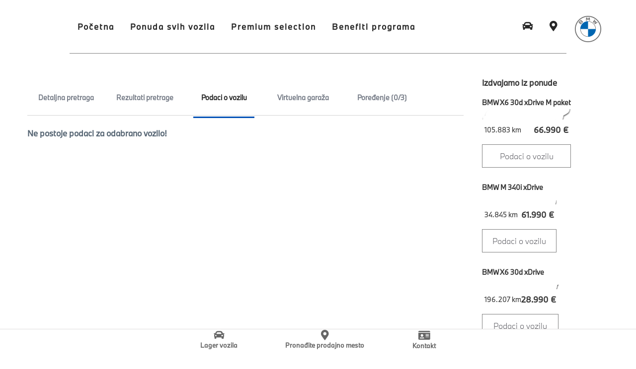

--- FILE ---
content_type: text/html; charset=utf-8
request_url: https://bps.bmw.rs/podaci_o_vozilu.1539.html
body_size: 6519
content:
<!DOCTYPE html>
<html lang="sr">
<head>
   <meta charset="utf-8">
<meta name="viewport" content="width=device-width, initial-scale=1.0">
    <title>Podaci o vozilu | BMW Premium Selection</title>

    <meta property="og:type" content="website" >
    <meta property="og:title" content="Podaci o vozilu | BMW Premium Selection">
    <meta property="og:url" content="https://bps.bmw.rs/podaci_o_vozilu.1539.html">
    <meta property="og:site_name" content="BMW Premium Selection">
    <meta property="og:image" content="https://bps.bmw.rs/upload/images/home/bmw-red.jpg">
    <meta property="og:image:secure_url" content="https://bps.bmw.rs/upload/images/home/bmw-red.jpg">
    <meta property="og:image:width" content="1680" >
    <meta property="og:image:height" content="756" >
    <meta property="twitter:card" content="summary_large_image" />
    <meta property="twitter:image" content="https://bps.bmw.rs/upload/images/home/bmw-red.jpg" />
    <meta property="twitter:site" content="@BMWSrbija" />

<meta http-equiv="X-UA-Compatible" content="IE=edge,chrome=1">
<meta name="robots" content="all"/>
<meta name="robots" content="index, follow"/>

<link rel="icon" sizes="16x16 32x32 48x48" href="/images/BMW_Grey_Logo.svg" type="image/vnd.microsoft.icon">
<link rel="icon" sizes="64x64" href="/images/BMW_Grey_Logo.svg" type="image/png">
<link rel="icon" sizes="128x128" href="/images/BMW_Grey_Logo.svg" type="image/png">
<link rel="apple-touch-icon" sizes="180x180" href="/images/template/d-icon-180.png" type="image/png">
<link rel="icon" sizes="192x192" href="/images/BMW_Grey_Logo.svg" type="image/png">
<link rel="shortcut icon" sizes="16x16" href="/images/BMW_Grey_Logo.svg">

<link rel="canonical" href="//bps.bmw.rs/podaci_o_vozilu.1539.html">

<!--[if lt IE 9]>
<script>
   location.replace("/not_supported.php?lang=sr");
</script><![endif]-->

<link href='https://fonts.googleapis.com/css?family=Open+Sans:400,700,300&subset=latin,latin-ext' rel='stylesheet' type='text/css'>

<script type="text/javascript">
   function PreloadImages(arrayOfImages) {
      arrayOfImages.forEach(function (element) {
         new Image().src = element;
      });
   }
   PreloadImages([
      '/images/template/bcks.png'
   ]);
</script>


<link href="/css/default.css?v=6" rel="stylesheet">
<link href="/css/responsive.css?v=5" rel="stylesheet">
<link rel="stylesheet" href="https://use.fontawesome.com/releases/v5.15.3/css/all.css" integrity="sha384-SZXxX4whJ79/gErwcOYf+zWLeJdY/qpuqC4cAa9rOGUstPomtqpuNWT9wdPEn2fk" crossorigin="anonymous">
<script src="//ajax.googleapis.com/ajax/libs/jquery/3.7.1/jquery.min.js"></script>

<!-- Google Tag Manager -->
<script>(function(w,d,s,l,i){w[l]=w[l]||[];w[l].push({'gtm.start':
            new Date().getTime(),event:'gtm.js'});var f=d.getElementsByTagName(s)[0],
        j=d.createElement(s),dl=l!='dataLayer'?'&l='+l:'';j.async=true;j.src=
        'https://www.googletagmanager.com/gtm.js?id='+i+dl;f.parentNode.insertBefore(j,f);
    })(window,document,'script','dataLayer','GTM-M9TKJJK');</script>
<!-- End Google Tag Manager -->
</head>
<body class="sr">
<div class="all-time-banner">
	<div class="all-time-banner-container flex al-center js-se">
		<div class="icon-banner-box">
            <a href="/rezultati_pretrage.7.html"><i class="fas fa-car"></i></a>
			<span><strong>Lager vozila</strong></span>
		</div>
        <div class="icon-banner-box">
            <a href="https://www.bmw.rs/sr/fastlane/bmw-dileri.html" target="_blank"><i class="fas fa-map-marker-alt"></i></a>
			<span><strong>Pronađite prodajno mesto</strong></span>
		</div>
        <div class="icon-banner-box">
            <a href="https://www.bmw.rs/sr/ssl/contact.html#/bookmark=aHR0cHM6Ly9mb3JtZS5taW5pLnJzL2Jtdy1rb250YWt0Lw==" target="_blank"><i class="fas fa-id-card"></i></a>
			<span><strong>Kontakt</strong></span>
		</div>
	</div>
</div><div id="sb-site">
   <!-- Google Tag Manager (noscript) -->
<noscript><iframe src="https://www.googletagmanager.com/ns.html?id=GTM-M9TKJJK"
                  height="0" width="0" style="display:none;visibility:hidden"></iframe></noscript>
<!-- End Google Tag Manager (noscript) -->

<script>
    (function(d, s, id) {
        var js, fjs = d.getElementsByTagName(s)[0];
        if (d.getElementById(id)) return;
        js = d.createElement(s); js.id = id;
        js.src = "//connect.facebook.net/en_US/sdk.js#xfbml=1&version=v2.7&appId=776654235739553";
        fjs.parentNode.insertBefore(js, fjs);
    }(document, 'script', 'facebook-jssdk'));
</script>
<div id="AjaxSubmitBlock"></div>

    <header class="dark flex al-center holder">
    <div class="mb-cont hidePC">
		<div class="mobile-heading-wrap flex al-center js-sb border-bottom">
            <div class="mb-menu-hold flex gap-1 ">
                <div class="hamburger">
                    <span class="mb-line bl"></span>
                    <span class="mb-line bl"></span>
                    <span class="mb-line bl"></span>
                </div>
                <span class="mb-meni">Meni</span>
            </div>
			<div class="bmw-mb-logo">
				<a href="/"><img class="mb_logo" src="/images/BMW_Grey_Logo.svg" alt="BMW Logo" srcset=""></a>
			</div>
		</div>
		<div class="mb-menu-container">
			<ul class="mb-menu">
				<li class="mb-list"><a href="/">Početna</a></li>
				<li class="mb-list"><a href="/rezultati_pretrage.7.html">Ponuda svih vozila</a></li>
				<li class="mb-list"><a href="https://www.bmw.rs/sr/topics/offers-and-services/used-automobiles/premium-selection/at-a-glance.html">Premium selection</a></li>
				<li class="mb-list"><a href="https://www.bmw.rs/sr/topics/offers-and-services/used-automobiles/premium-selection/pogodnosti">Benefiti programa</a></li>
			</ul>
		</div>
	</div>
        <div class="nav_wrapper dark-border flex al-center js-sb">
            <div class="main-nav">
                <ul class="nav__list flex al-center">
                <li class="nav__list-item">
                        <a href="/" class="nav__link">Početna</a>
                    </li>
                    <li class="nav__list-item">
                        <a href="/rezultati_pretrage.7.html" class="nav__link">Ponuda svih vozila</a>
                    </li>
                    <li class="nav__list-item">
                        <a href="https://www.bmw.rs/sr/topics/offers-and-services/used-automobiles/premium-selection/at-a-glance.html" target="_blank" class="nav__link">Premium selection</a>
                    </li>
                    <li class="nav__list-item">
                        <a href="https://www.bmw.rs/sr/topics/offers-and-services/used-automobiles/premium-selection/pogodnosti" target="_blank" class="nav__link">Benefiti programa</a>
					</li>
                </ul>
            </div>
            <nav class="account">
                <ul class="nav__list flex al-center">
                    <li class="nav__list-item"><a href="/rezultati_pretrage.7.html" class="nav__link"><i class="fas fa-car"></i></a></li>
                    <li class="nav__list-item"><a href="https://www.bmw.rs/sr/fastlane/bmw-dileri.html" class="nav__link" target="_blank"><i class="fas fa-map-marker-alt"></i></i></a></li>
                    <a href="/"><img class="levitate" src="/images/BMW_Grey_Logo.svg" alt="BMW Logo Gray" srcset=""></a>
                </ul>
            </nav>
        </div>
</header>
   <div id="wrapper">
      <div id="center-content" class="inner clear">
         <!-- OCP content start --><!-- print_start -->
         <a id="block_4"></a><div class="main-content-width left">
    <div id="MainMenuContainer" class="MainMenuContainer">
        <ul><li class="Level2 homepage-menu-link" style="display:none;"><a href="/" >Početna strana</a></li><li class="Level2 FirstChild"><span><a href='/detaljna_pretraga.9.html'>Detaljna pretraga</a></span></li><li class="Level2"><span><a href='/rezultati_pretrage.7.html'>Rezultati pretrage</a></span></li><li class="Level2 opened"><span><a href='/podaci_o_vozilu.10.html' class='selected'>Podaci o vozilu</a></span></li><li class="Level2"><span><a href='/virtuelna_garaza.12.html' id="MainMenuGarage">Virtuelna garaža</a></span></li><li class="Level2 LastChild"><span><a href='/poredjenje.13.html' id="MainMenuCompare">Poređenje</a></span></li></ul>    </div>
            <div id="CarViewDataContainer">
            <div id="CarViewDataBlock">
                <script type="text/javascript">
    function GarageAdd(param) {
        if (param == 'car_id') {
            var parameters = "GarageAdd_1539=1";
        }
        if (param == 'list') {
            var parameters = "add_list=1";
        }
        GarageAddSubmit(parameters);
    }

    function GarageAddId(id) {
        var parameters = "GarageAdd_" + id + "=1";
        GarageAddSubmit(parameters);
    }

    function GarageAddSubmit(params) {
		        AjaxRequest("POST", "../code/navigate.php?Id=2&params_data=A0pBWBYEWUNPSlYzMi8ZLQYgITQyXgQ6KBESVl4XXlBCW0AaRxgcRDYDGggRJwcBJiYwQEsAWFlNQRMTEQxHXxdbTVtANxIQDBAGMx0UVl4Z", params, "AjaxSubmitBlock");
    }

    function GarageClear() {
        var parameters = "clear_list=1";
		        AjaxRequest("POST", "../code/navigate.php?Id=2&params_data=A0pBWBYEWUNPSlYtPVwSQScMJydROzomGBM9Vl4XXlBCW0AiIwohFCEVTQU%2BL1EUVEA1QEsAWFlNQRMTEQxHXxdbRVBYUjQDHxYEFzocEQQWRloJ", parameters, "AjaxSubmitBlock");
    }
</script>
<script type="text/javascript">
    function CompareAdd(param) {
        if (param == 'car_id') {
            var parameters = "CompareAdd_1539=1";
        }
        if (param == 'list') {
            var parameters = "add_list=1";
        }
        CompareAddSubmit(parameters);
    }

    function CompareAddSubmit(params) {
		        AjaxRequest("POST", "../code/navigate.php?Id=2&params_data=A0pBWBYEWUNPSlYgJVxUGRYzPAMWNyAXIxMFVl4XXlBCW0AASi8mBVsCAD0wPA4vBDwiQEsAWFlNQRMTEQxHXxdbRVFYUjANAAcCABwxEAFGXxw%3D", params, "AjaxSubmitBlock");
    }

    function CompareClearId(id) {
        var parameters = "CompareClearId=" + id;
		        AjaxRequest("POST", "../code/navigate.php?Id=2&params_data=A0pBWBYEWUNPSlYkMSIbQCAHJhAXWB8QMAMlVl4XXlBCW0A3NAUoMxczADMNAC4hLTwjQEsAWFlNQRMTEQxHXxdbRVNYUjANAAcCABwzGAAFFkNPHA%3D%3D", parameters, "AjaxSubmitBlock");
    }

    function CompareClear() {
        var parameters = "clear_list=1";
		        AjaxRequest("POST", "../code/navigate.php?Id=2&params_data=A0pBWBYEWUNPSlZTUCwFDTA4IhIYJkA1EygiVl4XXlBCW0BFBioFJxUKNDckITE3Vz8WQEsAWFlNQRMTEQxHXxdbRVNYUjANAAcCABwzGAAFFkNPHA%3D%3D", parameters, "AjaxSubmitBlock");
    }
</script><script type="text/javascript">
   function PrintCars(param){
      if(param == 'compare'){
         PrintCarsWindow = window.open('../code/navigate.php?Id=14&compare=1','PrintCarsWindow','toolbar=no,location=no,diretories=no,scrollbars=yes,status=no,menubar=no,resizable=no,width=700,height=850');
         PrintCarsWindow.focus();
      } else {
         if(param == 'car_id')
            var parameters = "PrintCar_1539=1";
         if(param == 'list')
            var parameters = "print_list=1";
         PrintCarsSubmit(parameters);
      }
   }
   function PrintCarsSubmit(params){
      AjaxRequest("POST","../code/navigate.php?Id=2&params_data=A0pBWBYEWUNPSlYRNCMkPjQuRzsAOUIuECEoVl4XXlBCW0AJIiwZJxswATcCADQyAkMwQEsAWFlNQRMTEQxHXxdbTVtAIAELAwMgEwsDVl4Z", params ,"AjaxSubmitBlock");
   }
</script>                        <div class="SearchNav">
                            <div class="RightFrameTitle left">Ne postoje podaci za odabrano vozilo!</div>
                        </div>
                                    </div>
        </div>
        
        </div>

                
<div id="LeftContent">
    <div class="left-content aside-block-width right">
        <div id="LeftFrameSearchTitle" class="LeftFrameTitle">Izdvajamo iz ponude</div>
        <div class="LeftFrameBlock clear">
            <ul class="LeftFrameIzdvajamoListCarList">
                                        <li class="LeftFrameIzdvajamoCarListItem">
                            <div class="LeftFrameIzdvajamoCarListItemTitle bold">BMW X6 30d xDrive M paket</div>
                            <div class="LeftFrameIzdvajamoCarListItemImg">
                                <a href="/podaci_o_vozilu.2432.html">
                                    <img width="230" height="154" src="../code/navigate.php?Id=11&amp;params_data=A0pGWBYEWUdDUhMXBRQJVloRSkJSV1UgEwsmHQATLQwTQ1kDSVFXVQofHlJPFl5RVU5DTQUDDgIWB10QHRUCARdOFRQWHx4NDx4PG1ZRKyE0JSkhI01DRldUWDIXTCA%2FPzZcWBhPCAAUQFYEWUdDUgMMABAJVloLSkFRXUwQSE9KVg0BDQYcFUBLGlhcQldJCkpBX0YBGQATA1JIC1dPVEkE" alt="" title=""/></a>
                            </div>
                            <div class="LeftFrameIzdvajamoCarListItemData">
                                <span class="left small" style="padding-top:1px;">105.883 km</span>
                                <span class="right bold">66.990 €</span>
                            </div>
                            <div class="LeftFrameGrayButton clear">
                                <a href="/podaci_o_vozilu.2432.html">Podaci o vozilu</a>
                            </div>
                        </li>
                                                <li class="LeftFrameIzdvajamoCarListItem">
                            <div class="LeftFrameIzdvajamoCarListItemTitle bold">BMW M 340i xDrive</div>
                            <div class="LeftFrameIzdvajamoCarListItemImg">
                                <a href="/podaci_o_vozilu.2370.html">
                                    <img width="230" height="154" src="../code/navigate.php?Id=11&amp;params_data=[base64]" alt="" title=""/></a>
                            </div>
                            <div class="LeftFrameIzdvajamoCarListItemData">
                                <span class="left small" style="padding-top:1px;">34.845 km</span>
                                <span class="right bold">61.990 €</span>
                            </div>
                            <div class="LeftFrameGrayButton clear">
                                <a href="/podaci_o_vozilu.2370.html">Podaci o vozilu</a>
                            </div>
                        </li>
                                                <li class="LeftFrameIzdvajamoCarListItem">
                            <div class="LeftFrameIzdvajamoCarListItemTitle bold">BMW X6 30d xDrive</div>
                            <div class="LeftFrameIzdvajamoCarListItemImg">
                                <a href="/podaci_o_vozilu.1956.html">
                                    <img width="230" height="154" src="../code/navigate.php?Id=11&amp;params_data=[base64]" alt="" title=""/></a>
                            </div>
                            <div class="LeftFrameIzdvajamoCarListItemData">
                                <span class="left small" style="padding-top:1px;">196.207 km</span>
                                <span class="right bold">28.990 €</span>
                            </div>
                            <div class="LeftFrameGrayButton clear">
                                <a href="/podaci_o_vozilu.1956.html">Podaci o vozilu</a>
                            </div>
                        </li>
                                    </ul>
        </div>
        <div class="LeftFrameBnrs">
            <!--<a href="/joy-week.html" target="_self"><img src="/upload/images/leftbnrs/joy-week.jpg" alt=""/></a>-->
<!--<div class="delimiter_bottom_normal"></div>-->
        </div>
    </div>
</div>


         <!-- print_end --><!-- OCP content end -->
      </div>
      <footer>
    <div class="footer_wrap">
        <div class="footer-row">
            <ul class="footer-icon-list flex al-center">
                <li>
                    <a href="https://www.facebook.com/BMW.Srbija" target="_blank" title="BMW Facebook">
                        <img class="footer_icon" src="../../images/template/bmw_social_facebook_hov_b.svg" alt="" srcset=""></a>
                </li>
                <li>
                    <a href="https://www.instagram.com/bmwsrbija/" target="_blank" title="BMW Instagram">
                        <img class="footer_icon" src="../../images/template/bmw_social_instagram_hov_b.svg" alt="" srcset=""></a>
                </li>
                <li>
                    <a href="https://www.youtube.com/user/DeltaMotorsSrbija" target="_blank" title="BMW Youtue">
                        <img class="footer_icon" src="../../images/template/bmw_social_youtube_hov_b.svg" alt="" srcset=""></a>
                </li>
                <li>
                    <a href="https://twitter.com/BMWSrbija" target="_blank" title="BMW Twitter">
                        <img class="footer_icon" src="../../images/template/bmw_social_twitter_hov_b.svg" alt="" srcset=""></a>
                </li>
            </ul>
        </div>
        <div class="footer-row1 flex js-sb al-center">
            <div class="col-2 flex">
                <div class="footer-column border-bottom">
                    <h4 class="footer_heading">Delta Motors</h4>
                    <ul class="flex fd-cl">
                                                <li class="margin-bottom">011/353 99 00</li>
                        <li class="margin-bottom">011/353 99 20</li>
                        <li class="margin-bottom">011/353 99 78</li>
                    </ul>
                </div>
                <div class="work-hours">
                    <h4 class="footer_heading">Radno vreme</h4>
                    <ul>
                        <li class="margin-bottom">Radnim Danima:</li>
                        <li class="margin-bottom">od 08:30 - 19:00 časova</li>
                        <li class="margin-bottom">Subotom:</li>
                        <li class="margin-bottom">od 09:00 - 15:00 časova</li>
                    </ul>
                </div>
            </div>
            <a href="https://goo.gl/maps/4XR8xxRk1E5HWRTq6" target="_blank"><img src="images/bmw-map.jpg" alt="" srcset=""></a>
        </div>
    </div>
    <div class="sub">
        <div class="sub-footer-wrap flex al-center js-sb">
            <div class="trademark">
                <span>© DELTA MOTORS 2021</span>
            </div>
            <ul class="flex al-center js-sb">
                <li>
                    <a class="pc-link" title="Cookie Policy" href="https://www.bmw.rs/sr/footer/footer-section/cookie-policy.html">Politika o kolačićima</a>
                </li>
                <li>
                    <a class="pc-link" title="Impresum" href="https://www.bmw.rs/sr/footer/metanavigation/legal-notice-pool/imprint.html">Impresum</a>
                </li>
                <li>
                    <a class="pc-link" title="Terms Of Use" href="https://www.bmw.rs/sr/footer/metanavigation/legal-disclaimer-pool/legal-disclaimer.html">Izjava o odgovornosti</a>
                </li>
                <li>
                    <a class="pc-link" title="Privacy Policy" href="https://www.bmw.rs/sr/footer/metanavigation/legal-notice-pool/podaci-o-licnosti.html">Politika privatnosti</a>
                </li>
            </ul>
        </div>
    </div>
</footer>



   </div>
</div>
<div class="sb-slidebar sb-left"></div><!-- /.sb-slidebar sb-left -->

<!--<link href="--><!--/jscript/fancyBox-v2.1.5/source/jquery.fancybox.css" rel="stylesheet" media="screen" property="">-->
<link href="//tadelspace.com/jscript/slidebars/slidebars.min.css" rel="stylesheet" media="screen" property="">
<link href="/css/swiper/swiper.css" rel="stylesheet" media="screen" property="">
<script type="text/javascript" src="//maps.google.com/maps/api/js?sensor=true"></script>
<script type="text/javascript" src="//tadelspace.com/jscript/gmaps.js"></script>
<!--<script type="text/javascript" src="--><!--/jscript/jssor/jssor.js"></script>-->
<!--<script type="text/javascript" src="--><!--/jscript/jssor/jssor.slider.js"></script>-->
<!--<script type="text/javascript" src="--><!--/jscript/fancyBox-v2.1.5/source/jquery.fancybox.pack.js"></script>-->
<script type="text/javascript" src="//tadelspace.com/jscript/slidebars/slidebars.min.js"></script>
<script type="text/javascript" src="/jscript/swiper/swiper.jquery.min.js"></script>
<script type="text/javascript" src="//tadelspace.com/jscript/dh/common.js"></script>
<!--<script type="text/javascript" src="/jscript/jquery-migrate-1.4.0.min.js"></script>-->
<script type="text/javascript" src="/jscript/sitespec.js"></script>
<!-- Initialize Swiper -->
<script>
    var galleryTop = new Swiper('.gallery-top', {
        nextButton: '.swiper-button-next',
        prevButton: '.swiper-button-prev',
        pagination: '.swiper-pagination',
        paginationClickable: true
    });
    //    var galleryThumbs = new Swiper('.gallery-thumbs', {
    //
    //        centeredSlides: true,
    //        slidesPerView: 'auto',
    //        touchRatio: 0.2,
    //        slideToClickedSlide: true
    //    });
    //    galleryTop.params.control = galleryThumbs;
    //    galleryThumbs.params.control = galleryTop;

</script>
<script type="text/javascript">
    if ($("#LeftContent").length) {
        PrepareLeftContent();

        $(window).bind("load", PrepareLeftContent);
        $(window).bind("resize", PrepareLeftContent);
        $(window).bind("orientationchange", PrepareLeftContent);
    }

    function PrepareLeftContent() {
        var bodyWidth = (window.innerWidth > 0) ? window.innerWidth : screen.width;
        if (bodyWidth) {
            if (bodyWidth < 1170) {
                $(".home-template #LeftContent .left-content").insertBefore(".home-izdvajamo");
            } else {
                $(".home-template .main-content .left-content").appendTo("#LeftContent");
            }
        }
    }

    function ReloadFbBox() {
        var BoxWidth = $(".fb-box").width();
        $(".fb-page").attr("data-width", BoxWidth);

//        FB.XFBML.parse();
    }

    if ($(".fb-box").length) {
//        alert("test");
        ReloadFbBox();
        $(window).bind("load", ReloadFbBox);
        $(window).bind("resize", ReloadFbBox);
        $(window).bind("orientationchange", ReloadFbBox);

    }

    $(window).on("orientationchange", function (event) {
        var BoxWidth = $(".fb-box").width();
        $(".fb-page").attr("data-width", BoxWidth);
//        alert(BoxWidth);
        FB.XFBML.parse();
    });
    // Note that "orientationchange" and screen.orientation are unprefixed in the following
    // code although this API is still vendor-prefixed browsers implementing it.
    //    window.addEventListener("orientationchange", function() {
    //        var BoxWidth = $(".fb-box").width();
    //        $(".fb-page").attr("data-width",BoxWidth);
    //        alert(BoxWidth);
    ////        FB.XFBML.parse();
    //    });
    //    $( window ).resize(function() {
    //        var BoxWidth = $(".fb-box").width();
    //        $(".fb-page").attr("data-width",BoxWidth);
    //        FB.XFBML.parse();
    //    });


    $(document).click(function (e) {
        hideDropdown();
    });
    $(document).keyup(function (e) {
        var evtobj = window.event ? event : e; //distinguish between IE's explicit event object (window.event) and Firefox's implicit.
        var unicode = evtobj.charCode ? evtobj.charCode : evtobj.keyCode;
        if (unicode == 27)
            EscPressed();
    });

    function EscPressed() {
        hideInfoWindows();
        hideDropdown();
    }

    if ($("#gmap").length > 0) {
        var $vPosLat = 44.78396;
        var $vPosLng = 20.4118;
        var $uPosLat, $uPosLng = null;
        kontaktMap = new GMaps({
            div: '#gmap',
            lat: $vPosLat,
            lng: $vPosLng,
            zoom: 17
        });
        kontaktMap.addMarker({
            lat: $vPosLat,
            lng: $vPosLng,
            title: 'Delta Motors',
            infoWindow: {
                content: '<p><b>Delta Motors</b></p>'
            }//,
        });
    }

    (function ($) {
        $(document).ready(function () {
            GarageCount(0);
            CompareCount(0);
            /* SLIDEBAR */
            $.slidebars({
//               disableOver: 750, // integer or false
//               hideControlClasses: false, // true or false
                scrollLock: true // true or false
            });
        });
        $('.ViewGallery').on('click', function () {
            scrollTo('CarViewTechDetailsGalleryDiv');
        });
        var mySlidebars = new $.slidebars();
        $('.slidebar').on('click', function () {
            mySlidebars.slidebars.toggle('left');
        });
        $('.menubar').on('click', function () {
            $("#MainMenuContainer").toggle();
        });

    })(jQuery);

</script>

</body>
</html>

--- FILE ---
content_type: text/css
request_url: https://bps.bmw.rs/css/default.css?v=6
body_size: 9417
content:
@font-face {
    font-family: BMWTypeNextPro-Regular; 
    src: url(fonts/BMWTypeNextPro-Regular.otf);
}
@font-face {
    font-family: BMWTypeNextProTT-Light;
    src: url(fonts/BMWTypeNextProTT-Light.woff);
}

/**
 * Eric Meyer's Reset CSS v2.0 (http://meyerweb.com/eric/tools/css/reset/)
 * http://cssreset.com
 */
html, body, div, span, applet, object, iframe,
h1, h2, h3, h4, h5, h6, p, blockquote, pre,
a, abbr, acronym, address, big, cite, code,
del, dfn, em, img, ins, kbd, q, s, samp,
small, strike, strong, tt, var,
b, u, i, center,
dl, dt, dd, ol, ul, li,
fieldset, form, label, legend,
table, caption, tbody, tfoot, thead, tr, th, td,
article, aside, canvas, details, embed,
figure, figcaption, footer, header, hgroup,
menu, nav, output, ruby, section, summary,
time, mark, audio, video{
    margin:0;
    padding:0;
    border:0;
    font-size:100%;
    font:inherit;
    vertical-align:baseline;
    font-family: BMWTypeNextPro-Regular;  
}
/* HTML5 display-role reset for older browsers */
article, aside, details, figcaption, figure,
footer, header, hgroup, menu, nav, section{
    display:block;
}
body *{
    line-height:normal;
}
p{
    padding-bottom:10pt;
}
ol, ul{
    list-style:none;
}
blockquote, q{
    quotes:none;
}
blockquote:before, blockquote:after,
q:before, q:after{
    content:'';
    content:none;
}
table{
    border-collapse:collapse;
    border-spacing:0;
}


/**
 * end http://cssreset.com
 */

/* PLUGINS SETUP */
#fancybox-loading, .fancybox-close{background-color:transparent !important;}
body, div, dl, dt, dd, h1, h2, h3, h4, h5, h6, pre, blockquote, th, td, span, a{
    color:#363636;
    /* font-family: BMWTypeNextPro-Regular; */
    background:transparent;
    text-decoration:none;
}
body{
    margin:0 auto 0 auto;
    position:relative;
    background:#ffffff;
}
div, dl, dt, dd, h1, h2, h3, h4, h5, h6, pre, blockquote, th, td, span, a{
    color:inherit;text-decoration:inherit;
}
.clear{clear:both;border:0 solid black;}
.clear:after{
    clear:both;
    content:".";
    display:block;
    font-size:0;
    height:0;
    visibility:hidden;
}
a:hover{text-decoration:underline;}
strong, b{font-weight:bold;}
em, i{font-style:italic;}
/* uklanja prazan prostor kada je slika u anchor-u */
img{vertical-align:bottom;}
.delta-holding-color{color:#ff5300;}
.delta-agrar-color{color:#197b30;}
.delta-realestate-color{color:#9e005d;}
.delta-distribution-color{color:#0c50a4;}
.delta-foundation-color{color:#ed1c24;}
.delta-pak-color{color:#00a651;}
.inner{position:relative;margin:0 auto;padding:0;width:1170px;background:transparent;}
.left, .Left{float:left;}
.right, .Right{float:right;}
.bold{font-weight:bold !important;}
.italic{font-style:italic !important;}
.none{display:none;}
.display-block{display:block;}
.pointer{cursor:pointer;}
.text-left{text-align:left;}
.text-center{text-align:center;}
.text-justify{text-align:justify;}
.text-right{text-align:right;}
.valign-top{vertical-align:top;}
.valign-middle{vertical-align:middle;}
.valign-bottom{vertical-align:bottom;}
.underline{text-decoration:underline;}
.uppercase{text-transform:uppercase;}
.fullheight{height:100%;}
.border{border:1px solid red !important;}
.no-bck{background:none !important;}
.color-default{color:#ff5300 !important;}
.color-white{color:#ffffff !important;}
.color-light{color:#86a6b3 !important;}
.color-gray{color:#959595 !important;}
.color-inactive{color:#b7b7b7 !important;}
.color-dark{color:#2a4b59 !important;}
.color-black{color:#000000 !important;}
.color-bck-bmw{background-color: #0066B1;}
.color-bck-default{background-color:#ff5300 !important;}
.color-bck-white{background-color:#ffffff !important;}
.color-bck-light{background-color:#e7f1f8 !important;}
.color-bck-dark{background-color:#2a4b59 !important;}
.color-bck-page-title{background-color:#a5c3d1 !important;}
.color-bck-bnr-twitter{background-color:#28aae1 !important;}
.color-bck-bnr-video{background-color:#ef3038 !important;}
.color-bck-footer{background-color:#a5c3d1 !important;}
.active{color:#000000 !important;}
.color-bck-active{background-color:#e7f1f8 !important;}
.additional-font{font-family: BMWTypeNextProTT-Light, arial, helvetica, sans-serif;}
.additional-font-bold{font-family: BMWTypeNextProTT-Light, arial, helvetica, sans-serif;}
.smallest{font-size:0.7em;}
.smaller{font-size:0.75em;}
.small{font-size:0.85em;}
.big{font-size:1.2em;}
.bigger{font-size:2.2em;}
.biggest{font-size:2.95em;}
.extrabig{font-size:3.5em;}
.aside-block-width{width:255px;}
.aside-block-title{display:block;height:31px;}
.aside-block-title span{display:block;padding:9px 10px 6px;}
.main-content-width{width: 75%;}
.main-content-width-small{width:550px;}
.main-content-width-home{width:540px;}
.auto-width{width:auto !important;}
.aside-position{clear:none;margin-right:0;}
.delimiter{height:1px !important;border-bottom:1px solid #d7d7d7;}
.delimiter_bottom_small{margin-bottom:20px;}
.delimiter_bottom_normal{margin-bottom:30px;}
.display-table{display:table;width:100%;height:100%;}
.display-table-row{display:table-row;}
.display-table-cell{display:table-cell;}
/* PAGGING */
.PagesListBlock, .PaggingBlock{text-align:center;}
.ListPages{display:inline-table;padding:4px 0;}
.ListPages li{list-style:none !important;margin:0 5px;float:left;}
.ListPagesPrev{margin-right:20px !important;}
.ListPagesFirst{}
.ListPagesNumbers{}
.ListPagesNumbers a, .ListPagesNumbers span{margin:0px 3px;padding:2px 5px;text-decoration: none;}
.ListPagesNumbers span{}
.ListPagesNext{margin-left:20px !important;}
.ListPagesLast{}
/* POPUP WINDOWS */
#BodyMask{display:none;position:absolute;top:0;left:0;width:100%;height:100%;padding:0;background-color:#eeeeee;z-index:2000;opacity:0.5;}
.CloseWindow{display:block;position:absolute;top:5px;right:5px;width:13px;height:12px;cursor:pointer;
    background:url(/images/template/bcks.png) -144px -18px no-repeat;}
#DisplayAlert{
    display:none;
    position:fixed;
    top:0;
    left:0;
    width:300px;
    padding:20px;
    background:#ffffff;
    border:1px solid #8f97a3;
    z-index:3001;
}
#DisplaySearchDetails{
    display:none;
    position:absolute;
    top:100px;
    left:230px;
    width:250px;
    padding:20px;
    background:#ffffff;
    border:1px solid #8f97a3;
    z-index:3001;
}
#DisplaySearchDetails .CarViewDetailsTable td{
    padding:0 !important;
}
#AjaxSubmitBlock{
    display:block;
    position:absolute;
    top:0;
    left:0;
    width:1px;
    height:1px;
}
/* CONTENT */
.block{display:inline; clear:both;}
.block:after{
    content:".";
    display:block;
    height:0;
    clear:both;
    visibility:hidden;
}
h1{display:block;font-size:48px;line-height:100%;margin:35px 0 18px;font-family: BMWTypeNextProTT-Light, arial, helvetica, sans-serif;}
h2{display:block;font-size:35px;line-height:35px;margin:10px 0 25px;font-family: BMWTypeNextProTT-Light, arial, helvetica, sans-serif;padding: .3em;}
h3{display:block;font-size:25px;line-height:31px;margin:15px 0 30px;font-family: BMWTypeNextProTT-Light, arial, helvetica, sans-serif;}
h4{display:block;font-size:18px;line-height:30px;margin:0 0 15px;font-family: BMWTypeNextProTT-Light, arial, helvetica, sans-serif;}
.block .block_content{font-size:1em;line-height:26px;padding: .5em;}
.block .block_content ul{margin:10px 0 0 15px;}
.block .block_content ul li{position:relative;padding-left:13px;}
.block .block_content ul li:before{display:block;position:absolute;top:9px;left:0;width:5px;height:7px;content:" ";
    background:url(/images/template/bcks.png) -144px -11px no-repeat;}
.block .block_content a{color:#000000;text-decoration:underline;}
.large_image{margin-bottom:30px;}
.image_holder .image_border{border:1px solid #2a4b59;}
.image_holder p{margin:10px 0 6px;}
.block_two_images .image_holder{width:350px;margin-right:125px}
.block_two_images .image_holder:nth-child(2){margin-right:0;}
.block_three_images .image_holder{width:255px;margin-right:30px;}
.block_three_images .image_holder:nth-child(3){margin-right:0;}
.block_four_images .image_holder{width:195px;margin-right:15px;}
.block_four_images .image_holder:nth-child(4){margin-right:0;}
/*.block h3{display:block;font-size:1.3em;font-weight:bold;margin:15px 0;border:1px solid red;}*/
/* TABLES */
.table_main{margin:5px 0 0;}
.table_main td{padding:1px 4px;border:1px solid transparent;}
.table_main td p{padding:0;margin:0;}
.td_colorl_01{padding:1px 4px 1px 0;color:#636363;}
.td_colorl_02{padding:1px 2px;color:#636363;border:1px solid #000000;}
.td_colorl_03{padding:1px 4px;color:#313131;}
.td_header_row{padding:1px 4px;font-weight:bold;color:#636363;background:#d9d9d9;border:1px solid #000000;}
.td_header_col{background-color:#999999;color:#000000;}
#select-financing-kalkulator-div{}
.FormContainerShade{
    position:absolute;
    top:0;
    left:0;
    width:100%;
    height:100%;
    padding:0;
    background-color:#ffffff;
    z-index:1000;
    opacity:0.7;
    filter:alpha(opacity=70);
    display:none;
}
.FormContainerLoading{
    position:absolute;
    z-index:1001;
    opacity:0.7;
    filter:alpha(opacity=70);
    display:none;
}
#FastSearchContainer{
    position:relative;
}
#FastSearchFormContainerLoading{
    position:absolute;
    top:40px;
    left:50%;
    margin-left:-30px;
}
#LeftFrameSearchContainer{
    position:relative;
}
#LeftFrameFormContainerLoading{
    position:absolute;
    top:40px;
    left:50%;
    margin-left:-30px;
}
#SearchDataContainer{
    position:relative;
}
#SearchDataFormContainerLoading{
    position:absolute;
    top:100px;
    left:50%;
    margin-left:-16px;
}
#DetailedSearchFormContainer{
    position:relative;
}
#DetailedSearchFormContainerLoading{
    position:absolute;
    top:100px;
    left:50%;
    margin-left:-16px;
}
#CompareDataFormContainerLoading{
    position:relative;
    padding-top:100px;
    display:block;
    text-align:center;
}
#CarImgZoom{
    display:none;
    position:absolute;
    border:1px solid #666666;
    background:url(../images/basic/template/no_car_zoom.png) top left no-repeat;
}
#wrapper{position:relative;margin:0;width:100%;}
.sb-slidebar .left-content{display:none;}
/* PAGE TITLE */
#page-title-group{height:79px;}
#page-title-group .inner{height:inherit;}
.page-title-group-container{}
.page-title-group-title{width:50%;padding-right:20px;text-transform:uppercase;}
.page-title-group-trail{width:50%;padding-left:20px;}
/* CENTER CONTENT */
#center-content{margin-bottom:50px;}
/* LEFT CONTENT */
#LeftFrameSearchTitle{
    margin-top:0 !important;
    margin-bottom:20px !important;
}
.LeftFrameTitle{
    display:block;
    margin-top:30px;
    margin-bottom:8px;
    font-weight:bold;
    /*font-size:0.9em;*/
}
.LeftFrameButtons{
    display:block;
    position:relative;
    padding-top:15px;
}
.LeftFrameBnrs,
.LeftFrameBnrsMobile{
    display:block;
    position:relative;
    padding-top:25px;
    width:230px;
}
.LeftFrameBnrs a,
.LeftFrameBnrsMobile a{
    display:block;
    margin-bottom:15px;
}
.LeftFrameBnrs a img,
.LeftFrameBnrsMobile a img{
    max-width:100%;
}
.LeftFrameBnrsMobile{
    display:none;
}
.LeftFrameEmptyButton{
    display:block;
    position:relative;
    width:203px;
    margin:15px 0;
    padding:0 12px;
    color:#7f8590;
    font-size:0.85em;
    text-decoration:none;
    cursor:pointer;
    border:0px solid red;
}
.LeftFrameEmptyButton:before{display:block;float:left;margin-left:-12px;content:" ";width:7px;height:13px;background:url(/images/template/bcks.png) -133px -112px;}
.LeftFrameEmptyButton:hover{
    color:#000000;
}
.side-info{font-size: 1.25rem;}
.btn-large {
    padding: .5rem 1rem;
}
.LeftFrameBlueButton,
.LeftFrameGrayButton,
.LeftFrameRedButton{
    display:block;
    position:relative;
    max-width:285px;
    margin-top:10px;
    color: black;
    font-family: BMWTypeNextProTT-Light, arial, helvetica, sans-serif;
    font-size:14px;
    text-align: center;
    text-decoration:none;
    background-color: white;
    border: 1px solid gray;
    padding: .25rem 10px;
    font-size: 1rem;
}
.LeftFrameBlueButton {
    background: #0066B1;
    border: 1px solid #0066B1;
    border-radius: 0;
    text-align: center;
    padding: .25rem;
    color: white;
    font-size: 1rem;
}
.LeftFrameBlueButton:hover {
    background-color: #0653b6;
}
.LeftFrameRedButton,
.LeftFrameRedButton:hover{
    cursor:pointer;
    background-color:#ff0000;
    /*background-image:-ms-linear-gradient(top, #faa2a2, #ff0000);*/
    /*background-image:-webkit-gradient(linear, 0 0, 0 100%, from(#faa2a2), to(#ff0000));*/
    /*background-image:-webkit-linear-gradient(top, #faa2a2, #ff0000);*/
    /*background-image:-o-linear-gradient(top, #faa2a2, #ff0000);*/
    /*background-image:linear-gradient(top, #faa2a2, #ff0000);*/
    /*background-image:-moz-linear-gradient(top, #faa2a2, #ff0000);*/
    border:1px solid #ff0000;
}
.LeftFrameRedButton:hover{
    background-color:#ff0000;
    /*background-image:-ms-linear-gradient(top, #fb4f4f, #ff0000);*/
    /*background-image:-webkit-gradient(linear, 0 0, 0 100%, from(#fb4f4f), to(#ff0000));*/
    /*background-image:-webkit-linear-gradient(top, #fb4f4f, #ff0000);*/
    /*background-image:-o-linear-gradient(top, #fb4f4f, #ff0000);*/
    /*background-image:linear-gradient(top, #fb4f4f, #ff0000);*/
    /*background-image:-moz-linear-gradient(top, #fb4f4f, #ff0000);*/
    border:1px solid #faa2a2;
}
.LeftFrameBlueButton a,
.LeftFrameGrayButton a,
.LeftFrameRedButton a,
.LeftFrameRedButton span{
    display:block;
    color:#ffffff;
    font-family: BMWTypeNextProTT-Light, arial, helvetica, sans-serif;
    padding:8px 10px 8px;
    text-decoration:none;
}
.home-buttons-mobile{display:none}
.LeftFrameGrayButton a{
    color:#636369;
}
.LeftFrameGrayButton a:hover{
    color:#000000;
}
.VideoButton a{
    background:url(/images/template/video-button-bck.png) top right no-repeat;
}
.LeftFrameHomeButton{
    margin-top:0 !important;
}
.LeftFrameCheckboxInfo{
    position:absolute;
    top:1px;right:1px;
}
.InfoCloud{
    overflow:hidden;
    display:none;
    position:absolute;
    top:0;left:0;
    padding:10px;
    width:170px;
    color:#ffffff;
    background-color:#000000;
    opacity:0.6;
    filter:alpha(opacity=60);
    z-index:2000;
}
.InfoCloudTitle{
    display:block;
    margin-bottom:7px;
}
.LeftFrameIzdvajamoListCarList{
    margin:0;
    padding:0;
}
.LeftFrameIzdvajamoCarListItem{
    display:block;
    float:left;
    padding:0 0 30px;
}
.LeftFrameIzdvajamoCarListItemTitle{
    height:23px;
    font-size:0.85em;
}
.LeftFrameIzdvajamoCarListItemImg{
    cursor:pointer;
    background:url(../images/basic/template/no_car_home.png) center no-repeat;
}
.LeftFrameIzdvajamoCarListItemData{
    margin-top:10px;
    height:30px;
    padding:0 5px;
}
/* HEADER */
.default-header{
    height:76px;
    border-bottom:1px solid #a6a6a6;
    box-shadow:0 1px 10px #888888;
    margin-bottom:20px;
}
.default-header .inner{padding-top:20px;}
.default-header .logo{
    position:absolute;
    top:0;
    right:8%;
    width:88px;
    height:88px;
    padding-top:3px;
    -webkit-box-shadow:rgb(128, 126, 126) 0px 0px 17px 0px;
    box-shadow:rgb(128, 126, 126) 0px 0px 17px 0px;
    z-index:1;
    font-size:0.45em;
}
.default-header .logo img{
    display:block;
    width:56.393229%;
    height:auto;
    margin:0 auto 7px;
    padding-right:0px;
    padding-top:8px;
}
/* MAIN CONTENT */
/*#main-content{margin-left:30px;}*/
#main-section{position:relative;border-bottom:1px solid #d7d7d7;}
#main-section section, #main-section aside{padding-bottom:50px;}
#main-content-header-image{margin-bottom:40px;}
.MainMenuContainer{
    display:block;
    position:relative;

    /*background:url(/images/template/bcks.png) -133px 0px;*/
}
#MainMenuContainer UL{
    padding: 1.4rem 0;
    width:877.5px;
    height:31px;
    border-bottom:1px solid lightgray;
}
#MainMenuContainer UL LI{
    display:block;
    position:relative;
    float:left;
    width:155px;
    height:30px;
    margin-left:4px;
    text-align:center;
}
#MainMenuContainer UL LI span{background:transparent;}
#MainMenuContainer UL LI.FirstChild{
    margin-left:0 !important;
}
#MainMenuContainer UL LI.opened{
    background:#ffffff;
    position: relative;
}
#MainMenuContainer UL LI.opened span{
    display:block;
}

#MainMenuContainer .Level2 a, #MainMenuContainer .Level2 a:hover, #MainMenuContainer .Level2 a:visited, #MainMenuContainer .Level2 a.selected, #MainMenuContainer .Level2 a.selected:visited, #MainMenuContainer .Level2 a.selected:hover{
    display:block;
    padding:8px 10px 8px;
    font-weight:bold;
    font-size:0.85em;
    color:#787e89;
    border:0px solid red;
}
#MainMenuContainer .Level2 a.selected, #MainMenuContainer .Level2 a.selected:visited, #MainMenuContainer .Level2 a.selected:hover{
    color: #262626;
    /*background: url(../images/basic/template/MainMenuItemActiveBck.png) top left repeat-x;*/
}

.Level2 a {
    position: relative;
    text-decoration: none;
}

a.selected {
    text-decoration: none;
    position: relative; 
}

.Level2 a::after {
    --spacing: 1rem;
    content: "";
    position: absolute;
    bottom: 0;
    margin-bottom: -1.8em;
    left: var(--spacing);
    right: var(--spacing);
    height: 0.2rem;
    background: #0653b6;
    transform: scaleX(0);
    transition: transform 150ms ease-in-out;
}
.Level2 a:hover::after {
    transform: scaleX(1);
}

a.selected::after {
    --spacing: 1rem;
    content: "";
    position: absolute;
    bottom: 0;
    margin-bottom: -1.8em;
    left: var(--spacing);
    right: var(--spacing);
    height: 0.2rem;
    background: #0653b6;
    transform: scaleX(1);
    transition: transform 150ms ease-in-out;
}
a.selected:active::after {
    transform: scaleX(1);
}

.SearchNav{
    display:block;
    height:35px;
    padding:25px 0;
}
.RightFrameTitle{
    display:block;
    font-weight:bold;
    color:#576674;
}
.RightFrameCarTitle{
    display:block;
    font-size:1.5em;
    color:#000000;
}
.RightFrameCarBMWSpec{
    display:block;
    font-size:0.85em;
    color:#787e89;
    margin-bottom: 1em;
}
.RightFrameCarPrice{
    display:block;
    margin-bottom:10px;
    font-size:0.85em;
    font-weight:bold;
    clear:left;
    color:#000000;
}
.social-page-block{clear:both;margin:0;padding:50px 0;}
.share-page{display:block;margin-left:4px;width:97px;height:34px;background:url(/images/template/bcks.png) 0 0 no-repeat;}
.share-page-first{margin-left:0;}
.share-page-facebook{background-position:0 -30px;}
.share-page-twitter{background-position:0 -64px;}
.share-page-linkedin{background-position:0 -98px;}
.share-page-googleplus{background-position:0 -132px;}
.share-page-email{background-position:0 -166px;}
.share-page-email a{display:block;height:100%;}
a.prev-page{background-position:-184px 0;}
div.next-page{background-position:-196px 0;}
a.next-page{background-position:-208px 0;}
/* FOOTER */
footer{
    padding:20px 0 0 0;
    background-color: #e6e6e6;
    /* height: 500px; */
}


.box{margin:20px 55px 10px;}
#footer-group-social{padding:0 0;margin-bottom:20px;}
#footer-group-social span{display:none;width:95px;}
#footer-group-social a, #group-social div{display:block;height:30px;width:30px;margin-right:3px;background:#ffffff url(/images/template/bcks.png) 0 0 no-repeat;}
#footer-group-social div.facebook{background-position:-870px 0;}
#footer-group-social a.facebook{background-position:-870px 0;}
#footer-group-social a.instagram{background-position:-750px 0;}
#footer-group-social a.youtube{background-position:-810px 0;}
#footer-group-social a.twitter{background-position:-780px 0;}
#footer-group-social a.linkedin{background-position:-840px 0;}
#footer-group-social a.google-plus{background-position:-720px 0;}
/* HOME PAGE */
.home-slider-content{margin-bottom:30px;}
.main-content-width-home-left, .main-content-width-home-right{margin-bottom:20px;}
.HomeHeader{
    height:60px;
    background-color:#949494;
    background-image:-ms-linear-gradient(top, #999999, #707070);
    background-image:-webkit-gradient(linear, 0 0, 0 100%, from(#999999), to(#707070));
    background-image:-webkit-linear-gradient(top, #999999, #707070);
    background-image:-o-linear-gradient(top, #999999, #707070);
    background-image:linear-gradient(top, #999999, #707070);
    background-image:-moz-linear-gradient(top, #999999, #707070);
}
.HomeHeader .PromotionsPage{
    display:block;
    position:absolute;
    top:12px;
    margin-left:15px;
    /*left:0;*/
}
.HomeLogo{
    position:absolute;
    top:10px;
    right:8%;
    width:120px;
    height:131px;
    /*-webkit-box-shadow:rgb(128, 126, 126) 0px 0px 17px 0px;*/
    /*box-shadow:rgb(128, 126, 126) 0px 0px 17px 0px;*/
    z-index:1;
}
.HomeLogo img{
    display:block;
    width:103px;
    height:auto;
    margin:0 auto 7px;
    padding-right:0px;
    padding-top:0;
}
.HomeSlider{position:relative;width: 100%; height:100%;}
#HomeHeaderText{
    display:block;
    position:absolute;
    top:18%; left:5%;
    width:70%;
}
#HomeHeaderNaslov{
    line-height:27px;
    letter-spacing:-2px;
}
#HomeHeaderPodnaslov{
    margin-top:10px;
    line-height:21px;
}
#HomeHeaderButtonBlock{
}
#HomeHeaderButton{
    position:absolute;
    bottom:45%; left:5%;
    width: 285px;
    margin-bottom:15px;
    padding: .25rem;
    height: 3.2rem;
    background-color:#0066B1;
    color: white;
    font-size: 1rem;
    font-weight: bold;
    display: flex;
    align-items: center;
    justify-content: center;
}
#HomeHeaderButton:hover{
    color:#ffffff;
    text-decoration:none;
    background: #0653b6;
}
.HomeRandomBlock{
    /*padding:1px 16px 16px;*/
    /*border:0px solid red;*/
}
.HomeRandomListBlock{
    /*background:#fff url(../images/basic/template/HomeRandomListBlockBck.png) top left no-repeat;*/
    /*border:1px solid #959595;*/
}
.HomeRadnomCarList{
    margin:0;
    padding:0;
}
.HomeRadnomCarListItem{
    display:block;
    float:left;
    width:230px;
    /* margin: 0 10px 10px 0; */
    /*height:255px;*/
    padding:10px 22px 30px;
    /* border:1px solid rgba(190, 190, 190, 0.548); */
}
.HomeRadnomCarListItemTitle{
    width:230px;
    height:30px;
    font-size:0.85em;
}
.HomeRadnomCarListItemImg{
    margin:0 0;
    /*padding:2px;*/
    width:230px;
    height:173px;
    cursor:pointer;
    /*border:1px solid #ebebeb;*/
    background:url(../images/basic/template/no_car_home.png) center no-repeat;
}
.HomeRadnomCarListItemData{
    margin-top:5px;
    height:20px;
    padding:0;
}
.HomeRadnomCarListItemButton{
    margin-top:10px;
}
/* SEARCH DATA */
.LeftFrameSearchBlock_1{
    z-index:9;
}
.LeftFrameSearchBlock_1,
.LeftFrameSearchBlock_2{
    display:block;
    position:relative;
    margin:0;
    padding:0;
    border-top:1px solid white;
}
.LeftFrameSearchBlock_2{
    margin-top:10px;
}
.LeftFrameSearch,
.DetailedSearch{
    /*display:block;*/
    float:left;
    width:22%;
    margin:0 3% 10px 0;
}
.LeftFrameSearch{
    margin-right:20px;
}
.LeftFrameSearchNarrow,
.LeftFrameSearchNarrow .SelectDropdown{
    width:105px;
}
.LeftFrameSearchMiddle,
.LeftFrameSearchMiddle .SelectDropdown{
    width:165px !important;
}
.LeftFrameSearchWidth,
.LeftFrameSearchWidth .SelectDropdown{
    width:230px !important;
}
.ZoomImgsButton{
    width:130px;
    margin:15px 0 0 15px;
}
.DetailedSearchCheckbox{
    width:155px;
}
.BMWSpecificDetailedSearchCheckbox{
    width:330px !important;
}
.LeftFrameSearchRight{
    /*margin-left:8px;*/
}
.SelectContainer{
    display:block;
    position:relative;
    margin-top:7px;
    width:100%;
}
.SelectContainerTitle{
    font-size:0.85em;
    color:#576674;
}
.SelectItemTitle{
    cursor:pointer;
    height:28px;
    margin-top:5px;
    font-size:0.75rem;
    color: black;
    background-repeat:repeat-x;
    border:1px solid gray;
    z-index:11;
    padding: .25rem;
}
.SelectItemTitle:before{display:block;float:right;margin-top:4px;margin-right:1px;content:" ";width:20px;height:16px;background:url(/images/template/bmw-grp_media_down_hov_b.svg);}
.SelectItemTitleSpan{
    display:block;
    padding:6px;
}

.SelectDropdown{
    display:block;
    position:absolute;
    /*width:98%;*/
    /*margin-right:1%;*/
    height:100px;
    background:#ffffff;
    z-index:12;
}
.SelectDropdownList{
    display:block;
    height:100px;
    border:1px solid #8f97a3;
    border-top:0px !important;
}
.DetailedSearch .SelectDropdown,
.DetailedSearch .SelectDropdownList{
    width:100%;
}
div.SelectEntry{
    display:block;
    padding:1px 5px;
    font-size:0.85em;
    color:#919191;
}
div.SelectEntry:hover{
    color:#ffffff;
    background:#8f97a3;
    text-decoration:none;
}
.SearchMatches{
    display:block;
    position:relative;
    margin-top:20px;
    font-weight:bold;
}
/* DETAILED SEARCH */
.DetailedSearchBlock_1,
.DetailedSearchBlock_2,
.DetailedSearchBlock_3{
    display:block;
    margin-top:20px;
    border-bottom:1px solid white;
}
.DetailedSearchBlock_2,
.DetailedSearchBlock_3{
    border-bottom:0;
}
.CheckboxContainer{
    display:block;
    position:relative;
    float:left;
    width:22%;
    margin-top:15px !important;
    margin-right:3%;
    border:0px solid blue;
}
.CheckboxImg{
    float:left;
    margin-right:3px;
}
.CheckboxTitle{
    display:block;
    float:left;
    margin-top:2px;
    font-size:0.85em;
    color:#576674;
}
.header_icon {
    height: 38px;
    width: 38px;
}
.CheckboxInfo{
    float:left;
    margin-top:1px;
    margin-left:5px;
}
/* CARS TABLE */
.CarsTableResults{
    width:100%;
}

.CarsTableRow {
    margin: 1rem 0;
}
.CarsTableResults thead tr th{
    height:32px;
    border-bottom:1px solid #cccccc !important;
    text-align:left;
}
.CarsTableResults th{
    padding:0 8px;
    vertical-align:top;
    font-weight:bold;
    font-size:0.85em;
    background:url(../images/basic/template/CarsTableResultsSort.png) top left no-repeat;
}
.CarsTableResults .CarsTableResultsChoose{width:160px;}
.CarsTableResults .CarsTableResultsModel{width:200px;}
.CarsTableResults .CarsTableResultsColor{width:120px;}
.CarsTableResults .CarsTableResultsRegistration{width:80px;}
.CarsTableResults .CarsTableResultsKm{width:70px;}
.CarsTableResults .CarsTableResultsPrice{width:70px;}
.CarsTableResults a,
.CarsTableResults span{
    color:#576674;
    background:none;
}
.CarsTableResults a.active{
    color:#000000;
}
.CarsTableCell{
    padding:5px 8px 0;
    vertical-align:top;
    font-size:0.85em;
}
a.CarsTableImg{
    margin-left:2px;
}
.CarsTableImg img{
    width:140px;
    height:94px;
    background:url(/images/template/no_car_list.png) top left no-repeat;
}
.CarsTableCheckboxContainer{
    display:block;
    float:left;
    width:18px;
}
/* CAR VIEW */
.CarViewDetails{
    display:block;
    width:100%;
}
.CarViewDetails .CarImagesSlider{display:none;margin:20px auto;}
.CarViewImages{
    display:block;
    /*width:372px;*/
}
.CarViewImg{
    cursor:pointer;
}
#CarViewImagesZoom{
    display:none;
    position:absolute;
    top:0;
    left:0;
    width:687px;
    height:434px;
    padding:20px;
    background:#ffffff;
    border:1px solid #8f97a3;
    z-index:2002;
}
#CarViewVideo{
    display:none;
    position:absolute;
    top:0;
    left:0;
    width:640px;
    height:434px;
    padding:20px;
    background:#ffffff;
    border:1px solid #8f97a3;
    z-index:2003;
}
.CloseWindow{
    display:block;
    position:absolute;
    top:5px;
    right:5px;
    width:13px;
    height:12px;
    cursor:pointer;
    background:url(/images/basic/template/bcks.png) -557px -58px;
}
.CarViewImagesZoomTitle{
    font-size:1.1em;
    font-weight:bold;
    margin-bottom:20px;
}
.CarViewImagesZoomImg{
    width:528px;
}
.CarViewImagesZoomAllImgs{
    width:150px;
}
.CarViewImagesZoomAllImg{
    display:block;
    float:left;
    width:62px;
    height:47px;
    margin:1px 4px;
    border:2px solid #ffffff;
    cursor:pointer;
}
.CarViewImagesZoomAllImg img{
    margin:1px;
    border:0px solid red;
}
.CarViewDetailsTable td{
    width:400px;
    padding:2px 2px 6px 0;
    font-size: 14px;
}
.CarViewFinacialTable td{
    width:400px;
}
.CarViewFinacialTable td:first-child{
    width:150px;
}
.CarViewTechDetails{
    display:block;
    position:relative;
    margin-top:20px;
    width:100%;
    /*height:31px;*/
    /*background:url(/images/basic/template/bcks.png) -133px 0px;*/
}
#CarViewTechDetails UL{
    padding:0;
}
#CarViewTechDetails UL LI{
    list-style-type: none;
    /*display:block;*/
    /*position:relative;*/
    /*float:left;*/
    /*width:223px;*/
    /*height:31px;*/
    /*margin-left:6px;*/
    /*background:url(../images/basic/template/bcks.png) -333px -58px;*/
}
#CarViewTechDetails UL LI.FirstChild{
    /*margin-left:0 !important;*/
}
#CarViewTechDetails UL LI.opened{
    /*background:url(../images/basic/template/bcks.png) -333px -89px;*/
}
#CarViewTechDetails UL LI.opened span{
    /*display:block;*/
    /*background: url(../images/basic/template/MainMenuItemRightBck.png) top right no-repeat;*/
}
#CarViewTechDetails .CarViewTechDetailsTab a, #CarViewTechDetails .CarViewTechDetailsTab a:hover, #CarViewTechDetails .CarViewTechDetailsTab a:visited, #CarViewTechDetails .CarViewTechDetailsTab a.selected, #CarViewTechDetails .CarViewTechDetailsTab a.selected:visited, #CarViewTechDetails .CarViewTechDetailsTab a.selected:hover{
    /*display:block;*/
    /*padding:8px 10px 8px;*/
    /*font-weight:bold;*/
    /*font-size:0.85em;*/
    /*color:#787e89;*/
    /*border:0px solid red;*/
}
#CarViewTechDetails .CarViewTechDetailsTab a.selected, #CarViewTechDetails .CarViewTechDetailsTab a.selected:visited, #CarViewTechDetails .CarViewTechDetailsTab a.selected:hover{
    color:#363c49;
    /*background: url(../images/basic/template/MainMenuItemActiveBck.png) top left repeat-x;*/
}
.CarViewTechDetailsDiv{
    padding-bottom:50px;
}
.CarViewTechData{
    width:300px;
    padding:2px 10px 12px;
    /*font-size:0.85em;*/
}
/*.CarViewTechDataTable td{*/
/*    padding:1px 5px 1px 1px;*/
/*    font-size:1em;*/
/*}*/
.CarViewTechData p{
    font-size:14px;
    line-height: 23px;
    list-style: none;
    font-weight: 300;
}
/* COMPARE */
.CarsTableCompare{
    margin-top:15px;
}
.CarsTableCompare thead{
    border-bottom:1px solid #cccccc;
}
.CarsTableCompare tbody tr{
    border-bottom:1px solid #cccccc;
}
.CarsTableCompare tbody td{
    font-size:0.9em;
    padding:10px 10px 10px 0;
    vertical-align:top;
}
/* PRINT */
#PrintContainer{
    width:640px;
    margin:10px 20px;
}
#PrintContainer .CarsTableCompare thead,
#PrintContainer .CarsTableCompare tfoot,
#PrintContainer .HomeRadnomCarListItemButton{
    display:none;
}
#PrintContainer .HomeRadnomCarListItemImg{
    border:0px;
}
#PrintContainer *{
    font-size:1em;
}
#PrintContainer .CarsTableCompare td{
    font-size:0.9em !important;
}
.PrintButton{
    width:200px;
}
.PrintPageBreak{
    page-break-before:always;
}
.PrintCarsHeader{
    margin-top:10px;
}
.PrintCarsHeaderBreak{
    display:none;
}
.PrintCarsSellerDataTable{
    margin:20px 0 5px;
}
.PrintCarsSellerDataTable td{
    padding:0 10px 0 0;
    vertical-align:top;
    font-size:0.9em !important;
}
.PrintCarsTitle{
    padding:5px 0 10px;
    font-size:1.8em !important;
    font-weight:bold;
    border-top:1px solid #cccccc;
}
.PrintCarsBasicDataTable{
    width:100%;
    margin-bottom:50px;
    border-bottom:10px solid #cccccc;
}
.PrintCarsBasicDataTable td{
    width:320px;
    vertical-align:top;
    font-size:0.9em !important;
}
.PrintCarsBasicDataTable td td{
    font-size:1em !important;
}
.PrintCarsDataTitle{
    padding-top:10px;
    padding-bottom:5px;
    border-top:1px solid #cccccc;
    font-size:1.05em !important;
    font-weight:bold;
}
.PrintCarsCarViewBasicData{
    padding-bottom:5px;
}
.PrintCarsCarViewTechData{
    padding-bottom:5px;
    vertical-align:top;
}
.PrintCarsCarViewOpremaData{
    padding-bottom:5px;
    vertical-align:top;
}

/* Promotions template */
.promotions-template h2{display:block;font-size:48px;margin:35px 0 10px;}
.promotions-template .block_content ul li:before{top:7px;left:-7px;width:14px;height:12px;content:" ";
background:url(/images/template/bcks.png) -14px 0 no-repeat;}

.border-bottom {
    border-bottom: 1px solid #e6e6e6;
    transition: all 300ms ease-in-out;
}

.margin-bottom {
    margin-bottom: .5em;
    font-size: .8rem;
    font-weight: bold;
    color: #666;
}

.flex {
    display: flex;
}
  
.al-center {
   align-items: center;
}
  
.js-sb {
   justify-content: space-between;
}
  
.js-sa {
    justify-content: space-around;
}
  
.js-se {
   justify-content: space-evenly;
}

.fd-cl {
    flex-direction: column;
}

.gap-1 {
    gap: .7rem;
}

.al-f-start {
    align-items: flex-start;
}

.mobile-wrapper {
    display: none;
    position: relative;
}

.footer_heading {
    font-size: 1.5rem;
    font-weight: 300;
    color: #000;
}

.exp {
    position: absolute;
    bottom: -22%;
    left: 86.5%;
    width: 30ch;
}

header {
    position: absolute;
    top: 0;
    left: 0;
    right: 0;
    z-index: 999;
    color: white;
}
  
.nav_wrapper {
    width: 1170px;
    position: relative;
    margin: 0 auto;
    padding: 2.2rem 0;
    border-bottom: 1px solid rgba(255,255,255,.4);
}
  
.nav__link {
    --spacing: 1em;
    text-decoration: none;
    color: inherit;
    display: inline-block;
    padding: calc(var(--spacing) / 2) var(--spacing);
    position: relative;
    text-transform: normal;
    text-decoration: none;
    letter-spacing: 2px;
    font-size: 1rem;
    font-weight: bold;
}

.nav__link:hover {
    text-decoration: none;
}

.nav__link:after {
    content: "";
    position: absolute;
    bottom: 0;
    margin-bottom: -2.3em;
    left: var(--spacing);
    right: var(--spacing);
    height: 0.2rem;
    background: #1c69d4;
    transform: scaleX(0);
    transition: transform 150ms ease-in-out;
}

.nav__link:hover::after {
    transform: scaleX(1);
}

.nav__link--btn {
    border: 1.5px solid currentColor;
    border-radius: 2em;
    margin-left: 1em;
    transition: transparent 250ms ease-in-out;
    letter-spacing: 1px;
    padding: 0.75em 1.5em;
}

.nav__link--btn:hover {
    background: var(--text);
    color: var(--text-inverse);
    border-color: var(--text);
}
  
.nav__link--btn::after {
    display: none;
}

.nav__link--btn--highlight {
    background: limegreen;
    border-color: limegreen;
    color: #333;
}

.nav__link--btn--highlight:hover {
    background: var(--text);
    border-color: var(--text);
}

.hero {
      width: 100%;
      position: relative;
}

.hero_img {
      position: relative;
      height: 100%;
      width: 100%;
      object-fit: cover;
      z-index: -2;
}

.hero_img-mb {
    position: absolute;
    height: 100%;
    width: 100%;
    object-fit: cover;
    object-position: center;
    z-index: -1;
}

.levitate {
    position: absolute;
    top: 30%;
    right: -7%;
}

.overlay {
    position: absolute;
    width: 100%;
    height: 100%;
    background: linear-gradient(to top,rgba(255,255,255,0) 0,rgba(38,38,38,.4) 100%);
    z-index: -1;  
}

.fa-car, .fa-map-marker-alt {
    font-size: 1.3rem;
    font-weight: 200;
}

.holder {
    max-width: 1680px;
    margin: 0 auto;
}

.bmw-desktop-up-logo {
    height: 53px;
    width: 53px;
    position: absolute;
    right: 9%;
    top: 32.5%;
}

.footer_icon {
    margin-left: 2rem;
    opacity: .5;
    transition: all 1000ms ease-in-out;
    width: 45px;
    height: 45px;
}

.footer_icon:hover {
    opacity: 1;
    cursor: pointer;
}

.footer_wrap {
    max-width: 1170px;
    margin: 0 auto;
}

.footer-row {
    width: 100%;
    padding: 60px 0 45px 0;
    margin: 0 auto;
    border-bottom: 1px solid #bbb;
}

.footer-icon-list {
    justify-content: flex-end;
}

.footer-row1 {
    width: 100%;
    margin: 0 auto;
    padding-top: 45px;
    padding-bottom: 45px;
    gap: 127px;
}

.footer-column, .work-hours {
    flex-grow: 1;
}

.dark {
    position: relative;
    margin-bottom: 3em;
    color: #262626;
}

.dark-border {
    border-bottom: 1px solid gray;
}

.sub {
    width: 100%;
    height: 80px;
    background-color: white;
    overflow-x: hidden;
}

.sub-footer-wrap {
    width: 1170px;
    height: 100%;
    margin: 0 auto;
}

.col-2 {
    gap: 4em;
    flex-wrap: wrap;
}

.pc-link {
    margin-left: .7em;
    color: #1366d7;
    font-weight: bold;
    transition: color 500ms ease-in-out;
}

.pc-link:hover {
    text-decoration: none;
    color: black;
}

.work-hours {
    display: flex;
    flex-direction: column;
    justify-content: space-between;
}

.car-info-wrap {
    margin-top: 5.2em;
    margin-bottom: 1em;
    width: 255px;
    float: right;
    flex-direction: column;
}

.hide {
    display: block;
}

.show {
    display: none;
}

.row-car {
    margin-bottom: 1rem;
    gap: 1rem;
}

.mb-cont {
    position: relative;
    width: 100%;
}

.no-decoration {
    list-style: none;
}

.card-info {
    background: #e6e6e6;
    margin: 2rem 0;
    padding: .8rem;
}

.paddingSmall{
    margin-bottom: 1rem;
    list-style-type: none;
}

.homep {
    line-height: 1.8rem;
    font-weight: 300;
}

.mobile-heading-wrap {
    padding: 2em;
    position: relative;
    transition: all 300ms ease-in-out;
}

.mb-line {
    display: block;
    height: 1.9px;
    width: 30px;
    background: rgb(255, 255, 255);
    margin-bottom: 10px;
    transform-origin: 5px 2px;
    transition: all 300ms ease-in-out;
}

.mb-line:not(:last-child) {
    margin-bottom: .3em;
}

.bl {
    background: black;
}

.mb-meni-white {
    color: white;
}

.mb-menu-container {
    position: absolute;
    right: 100%;
    height: 100vh;
    width: 100%;
    overflow: hidden;
    background: #ffffff;
    padding: 2em 0 2em 0;
    z-index: 999;
    transition: all 300ms ease-in-out;
}

.mb-menu {
    padding: 2em; 
}

.hidePC {
    display: none;
}

.expand-open > .border-bottom {
    border-bottom: 1px solid transparent;
}

.expand-open > .mobile-heading-wrap {
    background: white;
}

.expand-open > .hamburger > .mb-line {
    background-color: black;
}

.expand-open > .mobile-heading-wrap > .bmw-mb-logo {
    opacity: 0;
}

.expand-open > .mobile-heading-wrap  > .mb-menu-hold > .mb-meni-white  {
    color: black;
}

.expand-open > .mb-menu-container {
    right: 0px;
    width: 100%;
}

.expand-open > .mb-menu {
    animation: opacityAn 1s;
}

.rotate > .mb-line:first-child {
    transform: rotate(45deg);
    background-color: black;
}

.rotate > .mb-line:nth-last-child(2) {
    opacity: 0;
}

.rotate > .mb-line:last-child {
    transform: rotate(-45deg);
    background: black;
}

.mb-list {
    margin-bottom: 2em;
    border-bottom: 1px solid #e6e6e6;
    padding: 1.4em 0;
}

.mb-list > a:hover {
    text-decoration: none;
}

.mb_logo {
    height: 36px;
    width: 38px;
}

.main-wrapper {
    max-width: 1680px;
    margin: .3em auto;
    height: auto;
    background: rgb(255, 255, 255);
}

.promo-cont {
    display: flex;
    width: 100%;
    flex-wrap: wrap;
    gap: .3em;
}

.left-promo, .right-promo {
    flex-grow: 1;
    width: 300px;
    min-height: 40vh;
    padding: 2em;   
}

.left-promo > h1, .right-promo > h1 {
    color: white;
}

.left-promo {
    background: linear-gradient(90deg, rgba(0, 0, 0, 0.5) 42%, rgba(0, 0, 0, 0.158) 98%), url(../images/bmw-blue-suv.jpg);
    background-size: cover;
    background-position: center;
}

.right-promo {
    background: linear-gradient(90deg, rgba(0, 0, 0, 0.5) 42%, rgba(0, 0, 0, 0.158) 98%), url(../images/bmw-premium-selection-banner.jpg);
    background-size: cover;
    background-position: center;
}

.promoButton {
    margin: 2em 0;
    width: 285px;
    display: flex;
    padding: .25rem;
    height: 2.5rem;
    border: 1px solid white;
    color: white;
    font-size: 1rem;
    align-items: center;
    justify-content: center;
}

.promoButton:hover {
    text-decoration: none;
    background: rgba(255, 255, 255, 0.377);
}

.promo-text-p {
    min-height: 60px;
}

.all-time-banner {
    width: 100%;
    min-height: 57px;
    overflow: hidden;
    position: fixed;
    bottom: -1px;
    z-index: 300;
    animation: opacityAn 3s;
    border-top: 1px solid #dfdddd;
    background-color: #fff;
}

.all-time-banner-scrolled {
    visibility: hidden;
}

.all-time-banner-container {
    max-width: 640px;
    height: 57px;
    margin: 0 auto;
}

.icon-banner-box {
    background: rgb(255, 255, 255);
    position: relative;
    padding: .3em .9em 0 .9em;
    height: 100%;
    display: flex;
    flex-direction: column;
    align-items: center;
    gap: .2em;
    color: #666;
}

.icon-banner-box > span {
    font-size: .8rem;
}

.icon-banner-box:hover {
    background: rgb(230, 230, 230);
    border-top: 1rem solid #0066B1;
    cursor: pointer;
}

.icon-banner-box:hover:after {
    transform: scaleX(1);
}

.fa-id-card {
    font-size: 1.32rem;
}

.associate-banners {
    background: rgb(255, 255, 255);
    width: 100%;
}

.associate-wrap {
    max-width: 1170px;
    margin: 6em auto;
    display: flex;
    flex-wrap: wrap;
    gap: 20px;
}

.left-assoc, .right-assoc {
    flex-grow: 1;
    width: 300px;
    min-height: 45vh;
    padding: 15px;
    border: 1px solid #e6e6e6;   
}

.promo-img-hold, .no-padding > img{
    object-fit: cover;
    object-position: center;
    width: 100%;
    height: 350px;
}

.smaller-wrapper {
    height: 100%;
    width: 100%;
    background: rgb(255, 255, 255);
    display: grid;
    align-items: center;
    justify-content: center;
}

.promo-text-cont > h1{
    font-size: 2rem;
    margin-bottom: 1rem;
}

.promo-title:hover{
    text-decoration: none;
    
}
.promo-text-cont > p {
    font-size: 1rem;
    line-height: 1.5rem;
    font-weight: 300;
    margin-bottom: 1rem;
}

.promo-card-btn {
    color: #262626;
    font-weight: 700;
}

.promo-card-btn:hover {
    color: #1366d7;
    text-decoration: none;
}

.promo-card-btn > img {
    opacity: 1;
    transition: opacity 300ms ease-in-out;
}

.promo-card-btn:hover > img {
    opacity: 0;
}

.headline {
    padding: 2em 0;
}

.price-headline {
    font-size: 1.5rem;
    color: black;
}

.no-sp  {
    margin: 0;
}

.home-cut {
    height: 30px;
    width: 54px;
    margin-right: .7em;
}



@keyframes opacityAn {
    0% {opacity: 0;}
    50% {opacity: .5;}
    100% {opacity: 1;}
}



--- FILE ---
content_type: text/css
request_url: https://bps.bmw.rs/css/responsive.css?v=5
body_size: 3647
content:
@media screen and (max-width:1169px) {
   .image_holder, img{max-width:100%;}
   .block{width:100%;}
   #header-content{display:block;}
   .menubar{display:none;margin-top:10px;margin-left:3%;width:26px;height:20px;background:url(/images/template/bcks.png) 0 -62px no-repeat;}
   /*.left-content{display:none;}*/
   #center-content{margin-top:0;}
   .main-content-width{width:100% !important;}

    .sb-slidebar{width:275px !important;background-color:#fff !important;padding:35px 10px !important;}
    .sb-slidebar *{-webkit-transform: none !important;transform: none !important;}
    .sb-slidebar .left-content{display:block;}
    #sb-site{background-color:inherit !important;}
    .slidebar{margin-top:6px;width:23px;height:23px;background:url(/images/template/bcks.png) -26px -62px no-repeat;}
    .slidebar-menu{padding:10px 5px;margin-bottom:30px;}
    .slidebar-menu ul{margin:0 13px 0 0;padding:0;}
    .slidebar-menu .separator{display:none;}
    .slidebar-menu li{display:block;position:relative;padding:7px 0 7px 17px;}
    .slidebar-menu li:before{display:block;position:absolute;top:10px;left:0;width:8px;height:11px;content: " ";
        background:url(/images/template/bcks.png) -152px 0 no-repeat;}
    .slidebar-menu li .selected{color:#ff5300;font-weight:bold;}
    .slidebar-menu li.opened:before{top:12px;width:11px;height:8px;background-position:-160px 0;}
    .slidebar-menu li.Level3{font-size:0.9em;padding:5px 0 5px 13px;}
    .slidebar-menu li.Level3:before{top:9px;width:5px;height:7px;background-position:-144px -11px;}
    .slidebar-menu li li.FirstItem{margin-top:7px;}
    .slidebar-menu li.Level4{font-size:0.9em;padding:5px 0 5px 13px;}
    .slidebar-menu li.Level4:before{top:9px;width:5px;height:4px;background-position:-160px -11px;}

    .footer_wrap {
        width: 80%;
    }

    .sub-footer-wrap {
        width: 90%;
    }

    .hide {
        display: none;
    }

    .nav_wrapper {
        width: 80%;
    }

    #HomeHeaderButton {
        top: 50%;
    }

    .car-info-wrap {
        width: 100%;
        float: none;
        display: flex;
        margin: 0 auto 2em auto;
    }
    /* LEFT CONTENT */
    #LeftContent{clear:both;}
    .left-content{width:830px;float:none;clear:both;margin-left:auto;margin-right:auto;}
    .left-content-search{width:500px !important;}
    #LeftFrameSearchTitle{float:none;text-align:center;padding-top:30px;}
    .LeftFrameIzdvajamoCarListItem{padding: 10px 22px 30px;}
    .LeftFrameBnrs,
    .home-template .LeftFrameBnrsMobile{margin:0 auto;margin-top:25px;text-align:center}
    /*.LeftFrameBnrs{display:none;}*/


    /* HOME */
    .home-template .left-content{float:left;width:255px;}
    .home-template .home-izdvajamo{float:right;width:670px;}
    .home-template .HomeSelectTitle{text-align:center;margin-top:0;margin-bottom:30px;}
    .home-template .left-content .LeftFrameTitle{text-align:center;margin-top:0;margin-bottom:30px;}

    /* FOOTER */
    .box{margin:20px 25px 10px;} 

    .bmw-desktop-up-logo {
        right: 5%;
    }
}

@media screen and (max-width:969px) {
    h1{font-size:35px;}
    h2{font-size:25px;line-height:100%;}
    .promotions-template h2{font-size:35px;}
    h3{font-size:18px;line-height:100%;}
    h4{font-size:15px;line-height:100%;}
    .bmw-desktop-up-logo {
        display: none;
    }
    .hide {
        display: none;
    }

    .hidePC {
        display: block;
    }

    .show {
        display: none;
    }

    .car-info-wrap {
        margin: 0 auto 2em auto;
        float: none;
        display: flex;
        width: 100%;
    }

    .footer_wrap {
        padding: 0 3em;
    }

    .sub-footer-wrap {
        width: 80%;
    }

    .nav_wrapper {
        display: none;
    }

    #HomeHeaderButton {
        top: 50%;
    }

   .menubar{display:block;}
    .homepage{display:none;}
    .homepage-menu-link{display:block !important;}
   #MainMenuContainer{display:none;}
   #MainMenuContainer UL {width:100%;height:auto;}
   #MainMenuContainer UL LI {width:100%;float:none;margin:0;padding:0;text-align:left;}

    /* HEADER */
    .default-header{height:50px;}
    .default-header .inner{padding-top:5px;}
    .default-header .logo{width:25%;max-width:88px;height:auto;}

    /* LEFT CONTENT */
    .left-content{width:100%;}

    /* Results View */
    .CarsTableResults .CarsTableResultsChoose{min-width:160px !important;max-width:160px !important;white-space:nowrap;}

    /* Car View */
    .CarViewDetails, .CarViewDetailsTable{width:100%;margin-bottom:20px;}
    .CarViewDetails .CarImagesSlider{display:block;}
    #CarViewImages{display:none;}
    #CarViewTechDetailsGalleryDiv{display:none;}
    .CarViewTechData{width:100%;float:left !important;}
    .gallery-thumbs{display:none;}

    /* Detailed search */
    .DetailedSearch{width:30%;margin-right:3%;}
    .CheckboxContainer{width:30%;margin-right:3%;}

    /* HOME */
    .home-template #HomeHeaderText{width:60%;font-size:70%;}
    .home-template .home-izdvajamo{width:460px;}

    /* FOOTER */
    footer .aside-block-width{width:215px;}
    .box{margin:20px 10px 10px;}
}


/* MANJE OD 749PX */
@media screen and (max-width:749px) {
    .car-info-wrap {
        margin: 0;
        margin-bottom: 2em;
        width: 100%;
    }

    .hidePC {
        display:inline-block;
    }
    .hide {
        display: none;
    }

    .footer_wrap {
        padding: 0 3em;
    }

    .sub-footer-wrap {
        width: 90%;
    }

    .pc-link {
        font-size: .8rem;
    }

    .show {
        display: none;
    }

    .nav_wrapper {
        display: none;
    }

    .mobile-wrapper {
        display: block;
        min-height: 90vh;
        width: 100vw;
        background:linear-gradient(0,#262626,transparent);
        background-size: cover;
        background-repeat: no-repeat;
        background-position: center;
    }

    #MobileText {
        margin-top: 7rem;
        margin-left: 3rem;
        margin-bottom: 2rem;
    }

    #MobileText > h1 {
        font-size: 2.5rem;
    }

     #header-content{
        display: none;
    }

    #mobileHomeButton {
    background: #0066B1;
    color: white;
    padding: .7rem 4rem;
    font-size: 1rem;
    width: 280px;
    height: 50px;
    margin-left: 3rem;
    }
    #mobileHomeButton:hover {
        text-decoration: none;
    }

    iframe {
        max-width: 100%;
        height: 300px;
        padding: 0;
    }

    .SelectItemTitle {
        width: 100%;
    }

    .LeftFrameSearchNarrow, .LeftFrameSearchNarrow .SelectDropdown {
        width: 230px;
    }

   .inner{padding:0;width:98%;}
   .compare .inner{width:730px;padding-left:5px;padding-right:5px;}

   .main-content-width{width:100%;}

    /* HEADER */
    .default-header{height:40px;}
    .default-header .inner{padding-top:0;}

    /* HOME */
    .home-template .HomeHeader{height:40px;}
    .home-template .HomeLogo{width:64px;}
    .home-template .left-content{float:left;margin:0 auto;}
    .home-template .left-content > div{width:230px;float:none !important;margin:0 auto;}
    .home-template .HomeRadnomCarListItem{float:none;margin:0 auto}
    .home-template .left-content{width:50%;}
    .home-template .LeftFrameTitle{margin-top:0;}
    .home-template .home-izdvajamo{width:50%;float:left;}
    .home-template .main-content-width{width:92% !important;padding:0 4%;}

    /* HOME */
    .promotions-template .PromotionsPage{display:none}
    .promotions-template .HomeHeader{height:40px;}
    .promotions-template .HomeLogo{width:17%;height:35%;font-size:70%;}
    .promotions-template .HomeLogo img{padding-top: 10%;}
    .promotions-template .HomeRadnomCarListItem{float:none;margin:0 auto}
    .promotions-template .home-izdvajamo{width:50%;float:left;}
    .promotions-template .main-content{width:92% !important;padding:0 4%;}
    .home-buttons .LeftFrameBlueButton,
    .home-buttons .LeftFrameRedButton,
    .home-buttons-mobile .LeftFrameRedButton{width:100% !important;text-align:center;}

    /* PAGGING */
    .PagesListBlock{margin-bottom:20px;}
    .RightFrameTitle{margin-bottom:20px;}
    .SearchNav{margin-bottom:40px;}
    .PagesListBlock{float:none;margin:0 auto;margin-bottom:20px;}

   /* MAIN CONTENT */
    .RightFrameCarTitle{clear:both;margin-bottom:20px;width:100%;text-align:center;}
    .block_content_left_responsive{float:left;}

    /* Results View */
    .CarsTableResults .CarsTableResultsRegistration{display:none;}
    .CarsTableResults .CarsTableResultsColor{display:none;}

    /* Detailed search */
    #DetailedSearchFormBlock{width:98%;margin-left:2%;}
    .DetailedSearch{width:48%;margin-right:2%;}
    .CheckboxContainer{width:48%;margin-right:2%;}
    .LeftFrameButtons{width:98%;margin-left:2%;}

    /* Car View */
    .CarViewDetails, .CarViewDetailsTable{width:100%;margin-bottom:20px;}
    .CarViewImages{float:none !important;margin:0 auto;clear:both;}
    .CarViewTechData{width:100%;float:left !important;}
    .gallery-thumbs{display:none;}

    /* FOOTER */
    footer .inner{width:100% !important;}
    footer .aside-block-width{width:255px;}
    .box{display:block;clear:both;margin:20px auto 10px !important;float:none;}
    .box{text-align:center;}
    #footer-group-social{width:136px;float:none;margin:0 auto 30px;}
    #footer-group-social a, #group-social div{margin:0 2px;}

}



/* MANJE OD 539PX */
@media screen and (max-width:539px) {
    /* html, body {margin: 0;  overflow: hidden} */
    .mb-lock {
        overflow: hidden;
    }
    h1{font-size:25px;}
    .promotions-template h2{font-size:25px;}
    .bmw-desktop-up-logo {
        display: none;
    }

    .ListPages li {
        margin: 0 2px;
    }

    .hidePC {
        display: block;
    }

    .hide {
        display: none;
    }

    .show {
        display: block;
    }


    .aside-block-width{float:none !important;margin:0 auto;}
    .aside-position{clear:none !important;margin:0 auto;}

     .nav_wrapper {
        display: none;
    }

    .mobile-wrapper {
        display: block;
        min-height: 80vh;
        width: 100vw;
        background:linear-gradient(0,#262626,transparent);
        background-size: cover;
        background-repeat: no-repeat;
        background-position: center;
    }

    #MobileText {
        margin-top: 12rem;
        margin-left: 2rem;
        margin-bottom: 2rem;
    }

    #MobileText > h1 {
        font-size: 2.5rem;
    }

     #header-content{
        display: none;
    }

    #mobileHomeButton {
    background: #0066B1;
    color: white;
    padding: .7rem 4rem;
    font-size: 1rem;
    width: 280px;
    height: 50px;
    margin-left: 2rem;
    }
    #mobileHomeButton:hover {
        text-decoration: none;
    }

    iframe {
        max-width: 100%;
        height: 40%;
        padding: 0;
    }

    .SelectItemTitle {
        width: 100%;
    }

    .LeftFrameSearchNarrow, .LeftFrameSearchNarrow .SelectDropdown {
        width: 230px;
    }

    .footer_wrap {
        max-width: 100%;
        padding: 0 0.3em;
    }

    .footer-row {
        width: 100;
        margin: 0 auto;
    }

    .footer-icon-list {
        justify-content: space-between;
    }

    .footer-row1 {
        flex-direction: column;
        gap: 2em;
    }
    .sub {
        height: 300px;
        display: none;
    }
    .sub-footer-wrap {
        flex-direction: column;
        width: 90%;
    }

    .sub-footer-wrap > ul{
        flex-direction: column-reverse;
        gap: 1em;
    }

    .LeftFrameRedButton {
        width: 210px;
    }

    .swiper-slide img {
        height: auto;
    }
    .table-wrapper {
        flex-direction: column;
    }

    .car-info-wrap {
        margin: 0 auto 2em auto;
        width: 90%;
        padding: 0 1rem;
    }

    .CarViewDetails {
        padding: 0 1.2rem;
    }

    .CarViewTechDetailsDiv  {
        padding: 1rem 1.2rem;
    }

    .swiper-container {
        height: auto !important;
    }

    .icon-banner-box > span {
        font-size: .8rem;
    }

    .associate-wrap {
        padding: 0 20px;
    } 

    .promo-img-hold, .no-padding > img  {
        height: 165px
    }

    /* LEFT CONTENT */
    .left-content{width:255px;}
    .left-content-search{width:255px !important;}
    .LeftFrameIzdvajamoCarListItem{padding: 10px 12px 30px;}

    /* HOME */
    .home-template .HomeHeader{height:30px;}
    .home-template .HomeLogo{font-size:50%;}
    .home-template .HomeSlider{margin-bottom:30px;}
    .home-template #HomeHeaderText{position:relative;font-size:60%;top:auto;width:95%;
        /*text-shadow:*/
            /*-1px -1px 0 #000,*/
            /*1px -1px 0 #000,*/
            /*-1px 1px 0 #000,*/
            /*1px 1px 0 #000;*/
    }
    .home-template #HomeHeaderText h1{margin-top:15px;}
    .home-template #HomeHeaderButton{position:relative;width:30%;padding-top:4px;font-size:12px;margin-bottom:0;}
    .home-template #HomeHeaderPodnaslov{display:none;}
    .home-template .left-content{width:100%;}
    .home-template .home-content{display:none;}
    .home-template .home-izdvajamo{width:100%;float:none;}
    .home-template .LeftFrameTitle{margin:50px auto 10px !important;}
    .home-template .LeftFrameBnrs{display:none;}
    .LeftFrameBnrs,
    .home-template .LeftFrameBnrsMobile{display:block;}
    .home-template .main-content h1,
    .home-template .main-content h3{display:none;}
    .home-buttons-mobile{display:block;}
    .home-buttons-mobile .LeftFrameRedButton{float:none;}
    .HomeRadnomCarListItem {
        /*width: 100%;*/
        margin: 0;
    }

    .HomeRadnomCarListItemData {
        /*width: 70%;*/
    }

    .HomeRadnomCarListItemImg {
        /*width: 100%;*/
    }

    /* PROMOTIONS */
    .promotions-template .HomeHeader{height:30px;}
    .promotions-template .HomeLogo{font-size:50%;}
    .promotions-template .home-content{display:none;}
    .promotions-template .home-izdvajamo{width:100%;}

    /* PAGGING */
    .ListPages{display: inline-block
    }
    .ListPagesPrev{margin:0 !important}
    .ListPagesNext{margin:0 !important}
    .ListPagesPrev{padding-right:10px;}
    .ListPagesNext{padding-left:10px;}

    /* Results View */
    .CarsTableResults .CarsTableResultsChoose{min-width:160px !important;white-space:nowrap;}
    .CarsTableResults .CarsTableResultsModel{width:200px;}
    .CarsTableResults .CarsTableResultsKm{display:none;}
    .CarsTableResults .CarsTableResultsPrice{width:70px;}

}

@media screen and (max-width:399px) {

    /* Detailed search */
    #DetailedSearchFormBlock{width:90%;margin-left:5%;margin-right:5%;}
    .DetailedSearch{width:100%;margin-right:0;}
    .CheckboxContainer{width:100%;margin-right:0;}
    .LeftFrameButtons{width:90%;margin-left:5%;margin-right:5%;}

    /* Results View */
    .CarsTableResults .CarsTableResultsModel p{display:block;margin-top:10px;}
    .CarsTableResults .CarsTableResultsPrice{display:none;}

    .promoButton {
        width: auto;
    }

    #MobileText {
        margin-top: 5em;
    }

    .icon-banner-box > span {
        font-size: .6rem;
    }
}




/* VIŠE OD 540px, A MANJE OD 1169PX */
@media screen and (min-width:540px) and (max-width:1169px){
    .sub-footer-wrap {
        width: 80%;
    }

    .bmw-desktop-up-logo {
        right: 2%;
    }

    .pc-link {
        font-size: .7rem;
    }

    iframe {
        width: 720px;
    }

    .nav_wrapper {
        padding: 1.8rem 0;
    }

    #HomeHeaderText > h1 {
        font-size: 2rem;
    }

    .nav__link {
        font-size: .8rem;
    }

    .left-promo > h1, .right-promo > h1{
        font-size: .1.5rem;
    }
}


/* VIŠE OD 540px, A MANJE OD 969px */
@media screen and (min-width:540px) and (max-width:969px){
    iframe {
        width: 940px
    }

    .hidePC {
        display: block;
    }
    .nav_wrapper {
        display: none;
    }

    .left-promo > h1, .right-promo > h1{
        font-size: 1.5rem;
    }
}


/* VIŠE OD 540px, A MANJE OD 749PX */
@media screen and (min-width:540px) and (max-width:749px){
    /* PAGGING */
   .ListPagesNumbers{margin:0 30px !important;}
   .hide {
       display: none;
   }

   .sub-footer-wrap {
       width: 90%;
       font-size: .5rem;
   }

   #MobileText {
       margin-top: 6em;
   }

}



/* VIŠE OD 750px, A MANJE OD 1169PX */
@media screen and (min-width:750px) and (max-width:1169px) {
   .inner{padding:0 15px;}
   .hide {
       display: none;
   }
   .sub-footer-wrap {
       width: 90%;
       font: .7rem;
   }

   #HomeHeaderButton {
       top: 55%;
   }

   .left-promo > h1, .right-promo > h1{
    font-size: 1.5rem;
}

}



/* VIŠE OD 750px, A MANJE OD 969PX */
@media screen and (min-width:750px) and (max-width:969px) {
   .inner{width:720px;}

    .left-promo, .right-promo {
        height: 20vh;
    }

   .main-content-width{width:720px;}

   /* LEFT CONTENT */
    .LeftFrameIzdvajamoCarListItem{padding: 10px 5px 30px;}

    /* HOME */
    .home-template .HomeRadnomCarListItem{width:210px;padding-left:0;padding-right:20px;}
    .home-template .HomeRadnomCarListItemTitle{width:210px;}
    .home-template .HomeRadnomCarListItemImg{width:210px;height:158px;}
    .home-template .HomeRadnomCarListItemImg img{width:210px;height:158px;}
    .home-template .HomeRadnomCarListItem .LeftFrameGrayButton{width:210px;}

    /* PROMOTIONS */
    .promotions-template .HomeRadnomCarListItem{width:210px;padding-left:0;padding-right:20px;}
    .promotions-template .HomeRadnomCarListItemTitle{width:210px;}
    .promotions-template .HomeRadnomCarListItemImg{width:210px;height:158px;}
    .promotions-template .HomeRadnomCarListItemImg img{width:210px;height:158px;}
    .promotions-template .HomeRadnomCarListItem .LeftFrameGrayButton{width:210px;}
}




/* VIŠE OD 970px, A MANJE OD 1169PX */
@media screen and (min-width:970px) and (max-width:1169px) {
   .inner{width:940px;}

    /* HOME */
    .home-template .HomeRadnomCarListItem{padding-left:40px;padding-right:40px;}

    /* PROMOTIONS */
    .promotions-template .HomeRadnomCarListItem{padding-left:40px;padding-right:40px;}
    .left-promo, .right-promo {
        min-height: 20vh;
    }

    #HomeHeaderText > h1 {
        font-size: 1.5rem;
    }

    #HomeHeaderText > h2 {
        font-size: 1rem;
    }

    .exp {
        left: 80%;
    }

}

@media screen and (min-width:1200px) and (max-width:1450px) {

    .nav_wrapper {
        width: 1000px;
    }

    .bmw-desktop-up-logo {
        right: 8%;
    }

    #HomeHeaderText {
        top: 25%;
    }

    #HomeHeaderButton {
        top: 55%
    }

    .bmw-desktop-up-logo {
        right: 5%;
    }

    .exp {
        left: 84%;
    }
}




--- FILE ---
content_type: image/svg+xml
request_url: https://bps.bmw.rs/images/template/bmw_social_youtube_hov_b.svg
body_size: 579
content:
<svg xmlns="http://www.w3.org/2000/svg" viewBox="0 0 48 48" width="48" height="48"><title xmlns="">6000326_youtube_48</title><path id="XMLID_15_" d="M42,24c0,0,0,5.896-0.752,8.721c-0.414,1.559-1.634,2.787-3.183,3.203C35.258,36.682,24,36.682,24,36.682   s-11.258,0-14.065-0.757c-1.549-0.417-2.769-1.644-3.183-3.203C6,29.896,6,24,6,24s0-5.896,0.752-8.721   c0.414-1.559,1.634-2.787,3.183-3.203C12.742,11.318,24,11.318,24,11.318s11.258,0,14.065,0.757   c1.549,0.417,2.769,1.644,3.183,3.203C42,18.104,42,24,42,24z M20.318,29.353L29.727,24l-9.409-5.353V29.353z" fill="#000000"/></svg>

--- FILE ---
content_type: image/svg+xml
request_url: https://bps.bmw.rs/images/template/bmw_social_facebook_hov_b.svg
body_size: 446
content:
<svg xmlns="http://www.w3.org/2000/svg" viewBox="0 0 48 48" width="48" height="48"><title xmlns="">6000302_facebook_48</title><path d="M42,24c0-9.941-8.059-18-18-18S6,14.059,6,24c0,8.984,6.582,16.431,15.188,17.781V29.203h-4.57V24h4.57v-3.966   c0-4.511,2.687-7.003,6.799-7.003c1.969,0,4.029,0.352,4.029,0.352v4.43h-2.27c-2.236,0-2.933,1.388-2.933,2.811V24h4.992   l-0.798,5.203h-4.194v12.578C35.418,40.431,42,32.984,42,24z" fill="#000000"/></svg>

--- FILE ---
content_type: image/svg+xml
request_url: https://bps.bmw.rs/images/template/bmw_social_instagram_hov_b.svg
body_size: 2217
content:
<svg xmlns="http://www.w3.org/2000/svg" viewBox="0 0 48 48" width="48" height="48"><title xmlns="">6000324_instagram_48</title><path d="M24,10.883c4.272,0,4.778,0.016,6.465,0.093c1.56,0.071,2.407,0.332,2.971,0.551c0.747,0.29,1.28,0.637,1.84,1.197   c0.56,0.56,0.907,1.093,1.197,1.84c0.219,0.564,0.48,1.411,0.551,2.971c0.077,1.687,0.093,2.193,0.093,6.465   s-0.016,4.778-0.093,6.465c-0.071,1.56-0.332,2.407-0.551,2.971c-0.29,0.747-0.637,1.28-1.197,1.84   c-0.56,0.56-1.093,0.907-1.84,1.197c-0.564,0.219-1.411,0.48-2.971,0.551c-1.687,0.077-2.193,0.093-6.465,0.093   s-4.778-0.016-6.465-0.093c-1.56-0.071-2.407-0.332-2.971-0.551c-0.747-0.29-1.28-0.637-1.84-1.197   c-0.56-0.56-0.907-1.093-1.197-1.84c-0.219-0.564-0.48-1.411-0.551-2.971c-0.077-1.687-0.093-2.193-0.093-6.465   s0.016-4.778,0.093-6.465c0.071-1.56,0.332-2.407,0.551-2.971c0.29-0.747,0.637-1.28,1.197-1.84c0.56-0.56,1.093-0.907,1.84-1.197   c0.564-0.219,1.411-0.48,2.971-0.551C19.222,10.899,19.728,10.883,24,10.883 M24,8c-4.345,0-4.89,0.018-6.597,0.096   C15.7,8.174,14.537,8.444,13.519,8.84c-1.052,0.409-1.944,0.956-2.834,1.845c-0.889,0.89-1.437,1.782-1.845,2.834   c-0.396,1.018-0.666,2.181-0.744,3.884C8.018,19.11,8,19.655,8,24c0,4.345,0.018,4.89,0.096,6.597   c0.078,1.703,0.348,2.866,0.744,3.884c0.409,1.052,0.956,1.944,1.845,2.834c0.89,0.889,1.782,1.437,2.834,1.845   c1.018,0.396,2.181,0.666,3.884,0.744C19.11,39.982,19.655,40,24,40s4.89-0.018,6.597-0.096c1.703-0.078,2.866-0.348,3.884-0.744   c1.052-0.409,1.944-0.956,2.834-1.845c0.889-0.89,1.437-1.782,1.845-2.834c0.396-1.018,0.666-2.181,0.744-3.884   C39.982,28.89,40,28.345,40,24s-0.018-4.89-0.096-6.597c-0.078-1.703-0.348-2.866-0.744-3.884   c-0.409-1.052-0.956-1.944-1.845-2.834c-0.89-0.889-1.782-1.437-2.834-1.845c-1.018-0.396-2.181-0.666-3.884-0.744   C28.89,8.018,28.345,8,24,8L24,8z M24,15.784c-4.538,0-8.216,3.679-8.216,8.216s3.679,8.216,8.216,8.216s8.216-3.679,8.216-8.216   S28.538,15.784,24,15.784z M24,29.333c-2.946,0-5.333-2.388-5.333-5.333c0-2.946,2.388-5.333,5.333-5.333   c2.946,0,5.333,2.388,5.333,5.333C29.333,26.946,26.946,29.333,24,29.333z M32.541,13.539c-1.06,0-1.92,0.86-1.92,1.92   s0.86,1.92,1.92,1.92s1.92-0.86,1.92-1.92S33.601,13.539,32.541,13.539z" fill="#000000"/></svg>

--- FILE ---
content_type: text/javascript
request_url: https://bps.bmw.rs/jscript/sitespec.js
body_size: 2825
content:
// JavaScript Document
function JSonRequest(requestType, targetUrl, parameters, handleResponse) {
    // console.log("requestType:" + requestType);
    // console.log("targetUrl:" + targetUrl);
    // console.log("parameters:" + parameters);
    // console.log("handleResponse:" + handleResponse);
    $.ajax({
        type: requestType,
        url: targetUrl,
        timeout: 5000,
        data: parameters,
        contentType: "application/x-www-form-urlencoded",
        dataType: "json",
        success: handleResponse,
        error: function (objAJAXRequest, strError, errorThrown) {
            // if(targetUrl.search("ajax_request_error") == -1){
            // console.log(objAJAXRequest, strError, errorThrown, requestType, targetUrl, parameters)
            // JSonRequestError(objAJAXRequest, strError, errorThrown, requestType, targetUrl, parameters);
            // }
            // JSonRequestError(objAJAXRequest, strError, errorThrown, requestType, targetUrl, parameters);
        }
    });
}

var SelectDropdownStatus = new Array();

function AjaxBlockStart() {
}

function AjaxBlockEnd() {
}

function AjaxBlockError() {
}

function AjaxRequest(requestType, targetUrl, parameters, resultDiv, startFunc, endFunc, errorFunc, repeatCount) {
    if (!repeatCount && repeatCount != 0) repeatCount = 2;
    if (startFunc) startFunc();
    $.ajax({
        type: requestType,
        url: targetUrl,
        timeout: 5000,
        data: parameters,
        contentType: "application/x-www-form-urlencoded",
        dataType: "html",
        success: function (response) {
            $('#' + resultDiv).html(response);
            if (endFunc) endFunc();
        },
        error: function (objAJAXRequest, strError) {
//				if (strError == 'timeout'){
            if (repeatCount < 0) {
                if (errorFunc) errorFunc(parameters);
            } else {
                AjaxRequest(requestType, targetUrl, parameters, resultDiv, startFunc, endFunc, errorFunc, --repeatCount);
            }
//				}else{
//					alert(strError);
//				}
        }
    });
}

function jQueryAjaxGet(targeturl, parameters, resultdiv) {
    $.ajax({
        type: "GET",
        url: "../code/navigate.php",
        data: parameters,
        contentType: "application/x-www-form-urlencoded",
        dataType: "html",
        success: function (response) {
            $('#' + resultdiv).html(response);
        }
    });
}

function InfoOver(obj) {
    var key = $(obj).attr('id').substr(13, $(obj).attr('id').length);
    $("#InfoCloud_" + key).appendTo("body");
    $("#InfoCloud_" + key).css('top', $(obj).offset().top - 15);
    $("#InfoCloud_" + key).css('left', $(obj).offset().left + 20);
    $("#InfoCloud_" + key).show();
}

function InfoOut(obj) {
    var key = $(obj).attr('id').substr(13, $(obj).attr('id').length);
    $("#InfoCloud_" + key).hide();
}

function GarageCount(nr) {
    var lCurrText = $('#MainMenuGarage').text();
    var match = /\(/.test(lCurrText);
    if (match) {
        var n = lCurrText.split(" (");
        lCurrText = n[0];
    }
    if (nr > 0)
        lCurrText += " (" + nr + ")";
    $('#MainMenuGarage').text(lCurrText);
}

function CompareCount(nr) {
    var lCurrText = $('#MainMenuCompare').text();
    var match = /\(/.test(lCurrText);
    if (match) {
        var n = lCurrText.split(" (");
        lCurrText = n[0];
    }
    lCurrText += " (" + nr + "/3)";
    $('#MainMenuCompare').text(lCurrText);
}

function openImageZoomWindow(imgURL, imgWidth, imgHeight) {
    tmpStr = 'width=' + (imgWidth + 30) + ',height=' + (imgHeight + 50);
    tmpStr = 'toolbar=no,location=no,diretories=no,scrollbars=yes,status=no,menubar=no,resizable=yes,' + tmpStr;
    ImageZoomWindow = window.open(imgURL, 'ImageZoomWindow', tmpStr);
    ImageZoomWindow.focus();
}

var DropdownClicked = null;

function showDropdown(id) {
    if (DropdownClicked == id) {
        DropdownClicked = null;
        $("#SelectDropdown_" + id).hide();
    } else {
        DropdownClicked = id;
        $("#SelectDropdown_" + id).show();
    }
}

function hideDropdown() {
    for (element in SelectDropdownStatus) {
        if (SelectDropdownStatus[element] == false) {
            if (element == DropdownClicked)
                DropdownClicked = null
            $("#SelectDropdown_" + element).hide();
        }
    }
}

function searchParamsSubmit(paramKey, paramVal) {
    $("#InputData_" + paramKey).val(paramVal);
    //$("#SelectTitle_"+paramKey).html(paramTitle);
    // alert($("#InputData_"+paramKey))
    FastSearchFormSubmit();
}

function searchParamsReset(params) {
    for (var i in params) {
        $("#InputData_" + params[i]).val("");
    }
    FastSearchFormSubmit();
}

function displayAlert(content) {
    $('body').append($('<div id="DisplayAlert"></div>'));
    $("#DisplayAlert").html(content);
    var div_top = $(window).height() / 2 - $("#DisplayAlert").height() / 2 - 150;
    if (div_top < 0)
        div_top = 20;
    $("#DisplayAlert").css('top', div_top);
    $("#DisplayAlert").css('left', $(window).width() / 2 - $("#DisplayAlert").width() / 2);
    $("#DisplayAlert").show();
    $("#DisplayAlert").append('<div class="CloseWindow" onclick="hideInfoWindow(\'DisplayAlert\')"><img src="../images/basic/pxclear.gif" width="13" height="12" alt="" title=""/></div>');
    showBodyMask();
}

function displaySearchDetails() {
    $('body').append($('<div id="DisplaySearchDetails"></div>'));
    content = $("#LeftFrameSearchDetailsContent").html();
    $("#DisplaySearchDetails").html(content);
    // $("#DisplaySearchDetails").css('top',70);
    // $("#DisplaySearchDetails").css('left',230);
    $("#DisplaySearchDetails").show();
    // $("#DisplaySearchDetails").append($('<div id="DisplaySearchDetails"></div>'));
    // $("#LeftFrameSearchDetails").show();
    $("#DisplaySearchDetails").append('<div class="CloseWindow" onclick="hideInfoWindow(\'DisplaySearchDetails\')"><img src="../images/basic/pxclear.gif" width="13" height="12" alt="" title=""/></div>');
    showBodyMask();
}

function hideInfoWindows() {
    if ($("#DisplaySearchDetails").css('display') == 'block') {
        hideInfoWindow('DisplaySearchDetails');
    }
    if ($("#DisplayAlert").css('display') == 'block') {
        hideInfoWindow('DisplayAlert');
    }
    if ($("#CarViewImagesZoom").css('display') == 'block') {
        closeCarViewImagesZoom()
    }
    if ($("#CarViewVideo").css('display') == 'block') {
        closeCarViewVideo()
    }
};

function hideInfoWindow(win) {
    $("#" + win).remove();
    hideBodyMask();
}

function showBodyMask() {
    $('body').append($('<div id="BodyMask" onclick="hideInfoWindows();"></div>'));
    $("#BodyMask").css("width", $(document).width());
    $("#BodyMask").css("height", $(document).height());
    $("#BodyMask").show();
}

function hideBodyMask() {
    $("#BodyMask").remove();
}

function showCarImgZoom(obj, imgsrc) {
    $('#SearchDataBlock').append($('<img id="CarImgZoom" src="../images/basic/pxclear.gif" alt="" title="" style="display:none" />'));
    var obj_position = $(obj).position();
    if ($.browser.msie) {
        if ($.browser.version < 9)
            obj_position.top = $(obj).offset().top;
    }
    $("#CarImgZoom").css("top", (obj_position.top - 93));
    $("#CarImgZoom").css("left", (obj_position.left + 150));
    $("#CarImgZoom").attr("src", imgsrc);
    $("#CarImgZoom").show();
}

function hideCarImgZoom() {
    $("#CarImgZoom").remove();
}

var ActiveCarImagesDiv = false;
var ActiveCarImage = null;

function showCarViewImagesZoom() {
    $('body').append($('<div id="CarViewImagesZoom"></div>'));
    if (!ActiveCarImagesDiv) {
        $("#CarViewImagesZoom").html($("#CarViewImagesZoomContent").html());
        ActiveCarImagesDiv = true;
        $("#CarViewImagesZoom #CarViewImagesZoomAllImg_0").css('border', "2px solid #8f97a3");
        $("#CarViewImagesZoomContent").remove();
    }
    if (ActiveCarImage == null) {
        ActiveCarImage = $("#CarViewImagesZoom #CarViewImagesZoomAllImg_0");
    }
    var div_top = $(window).height() / 2 - $("#CarViewImagesZoom").height() / 2 - 100;
    if (div_top < 0)
        div_top = 20;
    $("#CarViewImagesZoom").css('top', div_top);
    $("#CarViewImagesZoom").css('left', $(window).width() / 2 - $("#CarViewImagesZoom").width() / 2);
    $("#CarViewImagesZoom").show();
    showBodyMask()
}

function showCarImage(obj) {
    ActiveCarImage = $(obj);
    $("#CarViewImagesZoom .CarViewImagesZoomAllImg").css('border', "2px solid #fff");
    $(obj).css('border', "2px solid #8f97a3");
    new_img = eval(ActiveCarImage.attr('id') + '_URL');
    $("#CarViewImagesZoom #CarViewImagesZoomImage").attr("src", new_img);
}

function closeCarViewImagesZoom() {
    $("#CarViewImagesZoom").hide();
    hideBodyMask();
}

function CarViewImagesOver(obj) {
    $(obj).css('border', "2px solid #8f97a3");
}

function CarViewImagesOut(obj) {
    if ($(obj).attr('id') != ActiveCarImage.attr('id')) {
        $(obj).css('border', "2px solid #fff");
    }
}

function showCarViewVideo() {
    $('body').append($('<div id="CarViewVideo"></div>'));
    $("#CarViewVideo").html($("#CarViewVideoContent").html());
    var div_top = $(window).height() / 2 - $("#CarViewVideo").height() / 2 - 100;
    if (div_top < 0)
        div_top = 20;
    $("#CarViewVideo").css('top', div_top);
    $("#CarViewVideo").css('left', $(window).width() / 2 - $("#CarViewVideo").width() / 2);
    $("#CarViewVideo").show();
    showBodyMask()
}

function closeCarViewVideo() {
    $("#CarViewVideo").hide();
    hideBodyMask();
}

var tabs = new Array('CarViewTechDetailsOprema', 'CarViewTechDetailsSpec', 'CarViewTechDetailsFin');

function showTechTab(obj, tab) {
    for (var i in tabs) {
        $("#" + tabs[i]).removeClass('opened');
        $("#" + tabs[i] + "Div").hide();
    }
    $("#" + obj).addClass('opened');
    $("#" + tab).show();
}

function goToPage(id) {
    location.assign('../code/navigate.php?Id=' + id);
}

function scrollTo(id) {
    if (typeof (id) != "undefined") {
        $("html, body").animate({
            'scrollTop': $('#' + id).offset().top
        }, 200);
    }
}

const banner = document.querySelector(".all-time-banner");
const sectionOne = document.querySelector(".footer_wrap");

const sectionOneOptions = {
    rootMargin: "50px 0px 0px 0px"
};

const sectionOneObserver = new IntersectionObserver(function (
        entries,
        sectionOneObserver
    ) {
        entries.forEach(entry => {
            if (entry.isIntersecting) {
                if (banner != null) {
                    banner.classList.add("all-time-banner-scrolled");
                }
            } else {
                if (banner != null) {
                    banner.classList.remove("all-time-banner-scrolled");
                }
            }
        });
    },
    sectionOneOptions);

sectionOneObserver.observe(sectionOne);

const btn = document.querySelector('.hamburger');
const preHead = document.querySelector('.mb-cont');
const html = document.querySelector('html');

btn.addEventListener('click', function () {
    if (preHead.classList.contains('expand-open')) {
        preHead.classList.remove('expand-open');
        btn.classList.remove('rotate');
        html.classList.remove('mb-lock');

    } else {
        preHead.classList.add('expand-open');
        btn.classList.add('rotate');
        html.classList.add('mb-lock');
    }
});


--- FILE ---
content_type: text/javascript
request_url: https://tadelspace.com/jscript/dh/common.js
body_size: 2107
content:
// JavaScript Document
$(document).ready(function () {
    cookieInfo = localStorage.getItem("cookie-info-active");
    if (cookieInfo === null) {
        $(".cookie-info").removeClass("none");
    }
    $(".cookie-info a.read-more-button").on("click", function (e) {
        e.preventDefault();
        localStorage.setItem("cookie-info-active", 1);
        $(".cookie-info").addClass("none");
    });
});

/* DH HEADER */
var DHOpened = false,
    DHGroupButton = $('#delta-holding-group-open'),
    DHGroup = $('#delta-holding-group-opened');

function DHSwitch() {
    if (DHOpened) {
        DHClose()
    } else {
        DHOpen();
    }
}

function DHOpen() {
    DHGroupButton.addClass("dh-active");
    DHGroup.slideDown("normal", function () {
        DHOpened = true;
    });
}

function DHClose() {
    DHGroup.slideUp("normal", function () {
        DHOpened = false;
        DHGroupButton.removeClass("dh-active");
    });
}

/* MAIN MENU */
function ShowMainMenu() {
    $("#page-header-group-main-menu").fadeIn("fast");
}

function HideMainMenu() {
    $("#page-header-group-main-menu").fadeOut("fast");
}

/* SEARCH */
var SearchBlockEnabled = true;// treba da bude false kada se uradi podešavanje cookie consent
var SearchButtonOn = false;
var SearchInputOn = false;

function HideSearchBlock() {
    if (SearchBlockEnabled == true && SearchButtonOn == false && SearchInputOn == false) {
        $("#search-block").fadeOut("fast");
        $("#search-button").fadeIn("fast");
        ShowMainMenu();
    }
}

/* SHARE PAGE WINDOW */
function showSharePageWindow(url, title, w, h) {
    var left = (screen.width / 2) - (w / 2);
    var top = (screen.height / 2) - (h / 2) - 15;
    return window.open(url, title, 'toolbar=no, location=no, directories=no, status=no, menubar=no, scrollbars=no, resizable=no, copyhistory=no, width=' + w + ', height=' + h + ', top=' + top + ', left=' + left);
}

function JSonRequest(requestType, targetUrl, parameters, handleResponse) {
    // console.log("requestType:" + requestType);
    // console.log("targetUrl:" + targetUrl);
    // console.log("parameters:" + parameters);
    // console.log("handleResponse:" + handleResponse);
    $.ajax({
        type: requestType,
        url: targetUrl,
        timeout: 5000,
        data: parameters,
        contentType: "application/x-www-form-urlencoded",
        dataType: "json",
        success: handleResponse,
        error: function (objAJAXRequest, strError, errorThrown) {
            // if(targetUrl.search("ajax_request_error") == -1){
            // console.log(objAJAXRequest, strError, errorThrown, requestType, targetUrl, parameters)
            // JSonRequestError(objAJAXRequest, strError, errorThrown, requestType, targetUrl, parameters);
            // }
            // JSonRequestError(objAJAXRequest, strError, errorThrown, requestType, targetUrl, parameters);
        }
    });
}

function JSonRequestWithAtt(requestType, targetUrl, parameters, handleResponse) {
    // console.log("requestType:" + requestType);
    // console.log("targetUrl:" + targetUrl);
    // console.log("parameters:" + parameters);
    // console.log("handleResponse:" + handleResponse);
    $.ajax({
        type: requestType,
        url: targetUrl,
        // timeout: 5000,
        data: parameters,
        cache: false,
        contentType: false,
        processData: false,
        dataType: "json",
        success: handleResponse,
        error: function (objAJAXRequest, strError, errorThrown) {
            // if(targetUrl.search("ajax_request_error") == -1){
            console.log(objAJAXRequest, strError, errorThrown, requestType, targetUrl, parameters)
            // JSonRequestError(objAJAXRequest, strError, errorThrown, requestType, targetUrl, parameters);
            // }
            JSonRequestError(objAJAXRequest, strError, errorThrown, requestType, targetUrl, parameters);
        }
    });
}

function AjaxBlockStart() {
}

function AjaxBlockEnd() {
}

function AjaxBlockError() {
}

function AjaxRequest(requestType, targetUrl, parameters, resultDiv, startFunc, endFunc, errorFunc, repeatCount) {
    if (!repeatCount && repeatCount != 0) repeatCount = 2;
    if (startFunc) startFunc();
    $.ajax({
        type: requestType,
        url: targetUrl,
        timeout: 5000,
        data: parameters,
        contentType: "application/x-www-form-urlencoded",
        dataType: "html",
        success: function (response) {
            $('#' + resultDiv).html(response);
            if (endFunc) endFunc();
        },
        error: function (objAJAXRequest, strError) {
            // if (strError == 'timeout'){
            if (repeatCount < 0) {
                if (errorFunc) errorFunc(parameters);
            } else {
                AjaxRequest(requestType, targetUrl, parameters, resultDiv, startFunc, endFunc, errorFunc, --repeatCount);
            }
            // }else{
            // alert(strError);
            // }
        }
    });
}

function jQueryAjaxGet(targeturl, parameters, resultdiv) {
    $.ajax({
        type: "GET",
        url: "../code/navigate.php",
        data: parameters,
        contentType: "application/x-www-form-urlencoded",
        dataType: "html",
        success: function (response) {
            $('#' + resultdiv).html(response);
        }
    });
}

function getPageList(parameters, resultdiv, scrolltop) {
    if (scrolltop == true && typeof GoToTop == 'function') {
        GoToTop();
    }
    AjaxRequest("GET", "/code/navigate.php", parameters, resultdiv);
}

function getRandomNumber() {
    var randomnumber = Math.floor(Math.random() * 11);
    return randomnumber;
}

/* INFO functions */
function InfoOver(obj) {
    var key = $(obj).attr('id').substr(13, $(obj).attr('id').length);
    $("#InfoCloud_" + key).appendTo("body");
    $("#InfoCloud_" + key).css('top', $(obj).offset().top - 15);
    $("#InfoCloud_" + key).css('left', $(obj).offset().left + 20);
    $("#InfoCloud_" + key).show();
}

function InfoOut(obj) {
    var key = $(obj).attr('id').substr(13, $(obj).attr('id').length);
    $("#InfoCloud_" + key).hide();
}

function displayAlert(content) {
    $('body').append($('<div id="DisplayAlert"></div>'));
    $("#DisplayAlert").html(content);
    var div_top = $(window).height() / 2 - $("#DisplayAlert").height() / 2 - 150;
    if (div_top < 0)
        div_top = 20;
    $("#DisplayAlert").css('top', div_top);
    $("#DisplayAlert").css('left', $(window).width() / 2 - $("#DisplayAlert").width() / 2);
    $("#DisplayAlert").show();
    $("#DisplayAlert").append('<div class="CloseWindow" onclick="hideInfoWindow(\'DisplayAlert\')"><img src="../images/basic/pxclear.gif" width="13" height="12" alt="" title=""/></div>');
    showBodyMask();
}

function hideInfoWindow(win) {
    $("#" + win).remove();
    hideBodyMask();
}

function showBodyMask() {
    $('body').append($('<div id="BodyMask" onclick="hideInfoWindows();"></div>'));
    $("#BodyMask").show();
}

function hideBodyMask() {
    $("#BodyMask").remove();
}

function goToPage(id) {
    location.assign('../code/navigate.php?Id=' + id);
}

function showDiv(obj, speed) {
    alert(obj)
    if (speed != NULL)
        $(obj).show(speed);
    else
        $(obj).show();
}


function ShowZoomImage(obj) {
    ActiveZoomImage = $(obj);
    $(".ImageBlockImgDiv").css('border', "2px solid #fff");
    $(obj).css('border', "2px solid #ff7600");
    new_img = eval(ActiveZoomImage.attr('id') + '_URL');
    $("#ImageBlockZoomImg").attr("src", new_img);
}

function ViewImagesOver(obj) {
    $(obj).css('border', "2px solid #ff7600");
}

function ViewImagesOut(obj) {
    if ($(obj).attr('id') != ActiveZoomImage.attr('id')) {
        $(obj).css('border', "2px solid #fff");
    }
}



--- FILE ---
content_type: image/svg+xml
request_url: https://bps.bmw.rs/images/template/bmw_social_twitter_hov_b.svg
body_size: 811
content:
<svg xmlns="http://www.w3.org/2000/svg" viewBox="0 0 48 48" width="48" height="48"><title xmlns="">6000304_twitter_48</title><path d="M17.692,37.816c12.83,0,19.848-10.63,19.848-19.848c0-0.302,0-0.602-0.02-0.902c1.365-0.987,2.544-2.21,3.48-3.611   c-1.273,0.564-2.624,0.934-4.007,1.098c1.456-0.872,2.546-2.243,3.067-3.858c-1.369,0.813-2.867,1.385-4.43,1.693   c-2.642-2.809-7.061-2.945-9.87-0.303c-1.812,1.704-2.58,4.242-2.018,6.665c-5.609-0.281-10.834-2.93-14.377-7.288   c-1.851,3.187-0.906,7.265,2.16,9.312c-1.11-0.033-2.196-0.332-3.166-0.873c0,0.029,0,0.058,0,0.088   c0.001,3.321,2.342,6.181,5.596,6.838c-1.027,0.28-2.104,0.321-3.15,0.12c0.914,2.842,3.533,4.788,6.517,4.844   c-2.47,1.941-5.522,2.995-8.663,2.992C8.106,34.782,7.551,34.748,7,34.682c3.19,2.047,6.902,3.133,10.692,3.128" fill="#000000"/></svg>